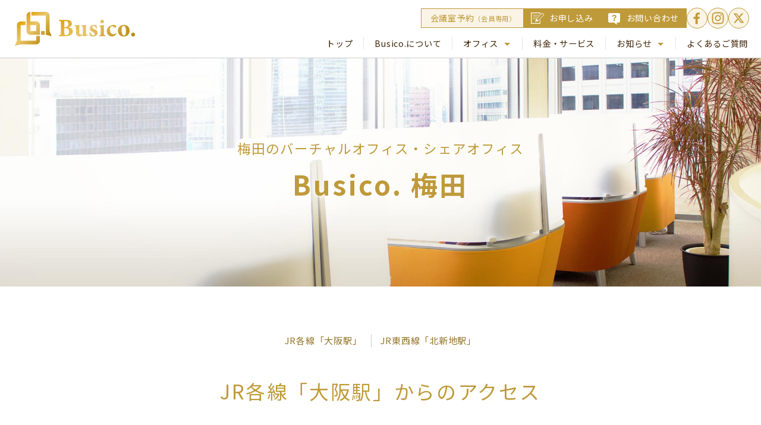

--- FILE ---
content_type: text/html; charset=UTF-8
request_url: https://www.busico.jp/access/umeda/?from=osaka
body_size: 10583
content:
<!DOCTYPE html>

<html lang="ja" class="no-js no-svg" style="margin-top:0;">
<head>
	<meta charset="UTF-8">
	<meta name="viewport" content="width=1100, maximum-scale=2.0, user-scalable=yes">

	<script>
		if(navigator.userAgent.indexOf('iPhone') > 0 || navigator.userAgent.indexOf('iPod') > 0 || (navigator.userAgent.indexOf('Android') > 0 && navigator.userAgent.indexOf('Mobile') > 0)) {
			document.querySelector("meta[name='viewport']").setAttribute("content", "width=device-width, initial-scale=1, minimum-scale=1");
		}
	</script>

		<meta name="format-detection" content="telephone=no">
	<script>(function(html){html.className = html.className.replace(/\bno-js\b/,'js')})(document.documentElement);</script>
<meta name='robots' content='index, follow, max-image-preview:large, max-snippet:-1, max-video-preview:-1' />

	<!-- This site is optimized with the Yoast SEO plugin v24.5 - https://yoast.com/wordpress/plugins/seo/ -->
	<title>オフィスへのアクセス（梅田オフィス） - Busico.</title>
	<meta name="description" content="Busico.梅田は、JR大阪駅から徒歩5分、阪急電車・阪神電車・地下鉄各線からも徒歩圏内のアクセス抜群の立地です。梅田の地下道に直結しているので、雨天時も濡れずにお越しいただけます。" />
	<link rel="canonical" href="https://www.busico.jp/access/umeda/" />
	<meta property="og:locale" content="ja_JP" />
	<meta property="og:type" content="article" />
	<meta property="og:title" content="オフィスへのアクセス（梅田オフィス） - Busico." />
	<meta property="og:description" content="Busico.梅田は、JR大阪駅から徒歩5分、阪急電車・阪神電車・地下鉄各線からも徒歩圏内のアクセス抜群の立地です。梅田の地下道に直結しているので、雨天時も濡れずにお越しいただけます。" />
	<meta property="og:url" content="https://www.busico.jp/access/umeda/" />
	<meta property="og:site_name" content="Busico." />
	<meta property="article:publisher" content="https://www.facebook.com/busico923/" />
	<meta property="article:modified_time" content="2024-09-18T01:00:27+00:00" />
	<meta property="og:image" content="https://www.busico.jp/wp-content/uploads/2020/09/ogp_umeda.jpg" />
	<meta property="og:image:width" content="1200" />
	<meta property="og:image:height" content="630" />
	<meta property="og:image:type" content="image/jpeg" />
	<meta name="twitter:card" content="summary_large_image" />
	<meta name="twitter:site" content="@Busico_" />
	<script type="application/ld+json" class="yoast-schema-graph">{"@context":"https://schema.org","@graph":[{"@type":"WebPage","@id":"https://www.busico.jp/access/umeda/","url":"https://www.busico.jp/access/umeda/","name":"オフィスへのアクセス（梅田オフィス） - Busico.","isPartOf":{"@id":"https://www.busico.jp/#website"},"datePublished":"2020-10-21T00:25:10+00:00","dateModified":"2024-09-18T01:00:27+00:00","description":"Busico.梅田は、JR大阪駅から徒歩5分、阪急電車・阪神電車・地下鉄各線からも徒歩圏内のアクセス抜群の立地です。梅田の地下道に直結しているので、雨天時も濡れずにお越しいただけます。","breadcrumb":{"@id":"https://www.busico.jp/access/umeda/#breadcrumb"},"inLanguage":"ja","potentialAction":[{"@type":"ReadAction","target":["https://www.busico.jp/access/umeda/"]}]},{"@type":"BreadcrumbList","@id":"https://www.busico.jp/access/umeda/#breadcrumb","itemListElement":[{"@type":"ListItem","position":1,"name":"ホーム","item":"https://www.busico.jp/"},{"@type":"ListItem","position":2,"name":"非公開: アクセス","item":"https://www.busico.jp/?page_id=2232"},{"@type":"ListItem","position":3,"name":"オフィスへのアクセス（梅田オフィス）"}]},{"@type":"WebSite","@id":"https://www.busico.jp/#website","url":"https://www.busico.jp/","name":"Busico.","description":"経営支援型シェアオフィス＆バーチャルオフィス","publisher":{"@id":"https://www.busico.jp/#organization"},"potentialAction":[{"@type":"SearchAction","target":{"@type":"EntryPoint","urlTemplate":"https://www.busico.jp/?s={search_term_string}"},"query-input":{"@type":"PropertyValueSpecification","valueRequired":true,"valueName":"search_term_string"}}],"inLanguage":"ja"},{"@type":"Organization","@id":"https://www.busico.jp/#organization","name":"Busico.（ビットスター株式会社）","url":"https://www.busico.jp/","logo":{"@type":"ImageObject","inLanguage":"ja","@id":"https://www.busico.jp/#/schema/logo/image/","url":"https://www.busico.jp/wp-content/uploads/2019/05/busico_ogp.jpg","contentUrl":"https://www.busico.jp/wp-content/uploads/2019/05/busico_ogp.jpg","width":1200,"height":630,"caption":"Busico.（ビットスター株式会社）"},"image":{"@id":"https://www.busico.jp/#/schema/logo/image/"},"sameAs":["https://www.facebook.com/busico923/","https://x.com/Busico_","https://www.instagram.com/busico_/"]}]}</script>
	<!-- / Yoast SEO plugin. -->


<link rel='dns-prefetch' href='//ajax.googleapis.com' />
<link rel='dns-prefetch' href='//stats.wp.com' />
<link rel='dns-prefetch' href='//fonts.googleapis.com' />
<script>
window._wpemojiSettings = {"baseUrl":"https:\/\/s.w.org\/images\/core\/emoji\/15.0.3\/72x72\/","ext":".png","svgUrl":"https:\/\/s.w.org\/images\/core\/emoji\/15.0.3\/svg\/","svgExt":".svg","source":{"concatemoji":"https:\/\/www.busico.jp\/wp-includes\/js\/wp-emoji-release.min.js?ver=6.6.4"}};
/*! This file is auto-generated */
!function(i,n){var o,s,e;function c(e){try{var t={supportTests:e,timestamp:(new Date).valueOf()};sessionStorage.setItem(o,JSON.stringify(t))}catch(e){}}function p(e,t,n){e.clearRect(0,0,e.canvas.width,e.canvas.height),e.fillText(t,0,0);var t=new Uint32Array(e.getImageData(0,0,e.canvas.width,e.canvas.height).data),r=(e.clearRect(0,0,e.canvas.width,e.canvas.height),e.fillText(n,0,0),new Uint32Array(e.getImageData(0,0,e.canvas.width,e.canvas.height).data));return t.every(function(e,t){return e===r[t]})}function u(e,t,n){switch(t){case"flag":return n(e,"\ud83c\udff3\ufe0f\u200d\u26a7\ufe0f","\ud83c\udff3\ufe0f\u200b\u26a7\ufe0f")?!1:!n(e,"\ud83c\uddfa\ud83c\uddf3","\ud83c\uddfa\u200b\ud83c\uddf3")&&!n(e,"\ud83c\udff4\udb40\udc67\udb40\udc62\udb40\udc65\udb40\udc6e\udb40\udc67\udb40\udc7f","\ud83c\udff4\u200b\udb40\udc67\u200b\udb40\udc62\u200b\udb40\udc65\u200b\udb40\udc6e\u200b\udb40\udc67\u200b\udb40\udc7f");case"emoji":return!n(e,"\ud83d\udc26\u200d\u2b1b","\ud83d\udc26\u200b\u2b1b")}return!1}function f(e,t,n){var r="undefined"!=typeof WorkerGlobalScope&&self instanceof WorkerGlobalScope?new OffscreenCanvas(300,150):i.createElement("canvas"),a=r.getContext("2d",{willReadFrequently:!0}),o=(a.textBaseline="top",a.font="600 32px Arial",{});return e.forEach(function(e){o[e]=t(a,e,n)}),o}function t(e){var t=i.createElement("script");t.src=e,t.defer=!0,i.head.appendChild(t)}"undefined"!=typeof Promise&&(o="wpEmojiSettingsSupports",s=["flag","emoji"],n.supports={everything:!0,everythingExceptFlag:!0},e=new Promise(function(e){i.addEventListener("DOMContentLoaded",e,{once:!0})}),new Promise(function(t){var n=function(){try{var e=JSON.parse(sessionStorage.getItem(o));if("object"==typeof e&&"number"==typeof e.timestamp&&(new Date).valueOf()<e.timestamp+604800&&"object"==typeof e.supportTests)return e.supportTests}catch(e){}return null}();if(!n){if("undefined"!=typeof Worker&&"undefined"!=typeof OffscreenCanvas&&"undefined"!=typeof URL&&URL.createObjectURL&&"undefined"!=typeof Blob)try{var e="postMessage("+f.toString()+"("+[JSON.stringify(s),u.toString(),p.toString()].join(",")+"));",r=new Blob([e],{type:"text/javascript"}),a=new Worker(URL.createObjectURL(r),{name:"wpTestEmojiSupports"});return void(a.onmessage=function(e){c(n=e.data),a.terminate(),t(n)})}catch(e){}c(n=f(s,u,p))}t(n)}).then(function(e){for(var t in e)n.supports[t]=e[t],n.supports.everything=n.supports.everything&&n.supports[t],"flag"!==t&&(n.supports.everythingExceptFlag=n.supports.everythingExceptFlag&&n.supports[t]);n.supports.everythingExceptFlag=n.supports.everythingExceptFlag&&!n.supports.flag,n.DOMReady=!1,n.readyCallback=function(){n.DOMReady=!0}}).then(function(){return e}).then(function(){var e;n.supports.everything||(n.readyCallback(),(e=n.source||{}).concatemoji?t(e.concatemoji):e.wpemoji&&e.twemoji&&(t(e.twemoji),t(e.wpemoji)))}))}((window,document),window._wpemojiSettings);
</script>
<style id='wp-emoji-styles-inline-css'>

	img.wp-smiley, img.emoji {
		display: inline !important;
		border: none !important;
		box-shadow: none !important;
		height: 1em !important;
		width: 1em !important;
		margin: 0 0.07em !important;
		vertical-align: -0.1em !important;
		background: none !important;
		padding: 0 !important;
	}
</style>
<link rel='stylesheet' id='wp-block-library-css' href='https://www.busico.jp/wp-includes/css/dist/block-library/style.min.css?ver=6.6.4' media='all' />
<link rel='stylesheet' id='mediaelement-css' href='https://www.busico.jp/wp-includes/js/mediaelement/mediaelementplayer-legacy.min.css?ver=4.2.17' media='all' />
<link rel='stylesheet' id='wp-mediaelement-css' href='https://www.busico.jp/wp-includes/js/mediaelement/wp-mediaelement.min.css?ver=6.6.4' media='all' />
<style id='jetpack-sharing-buttons-style-inline-css'>
.jetpack-sharing-buttons__services-list{display:flex;flex-direction:row;flex-wrap:wrap;gap:0;list-style-type:none;margin:5px;padding:0}.jetpack-sharing-buttons__services-list.has-small-icon-size{font-size:12px}.jetpack-sharing-buttons__services-list.has-normal-icon-size{font-size:16px}.jetpack-sharing-buttons__services-list.has-large-icon-size{font-size:24px}.jetpack-sharing-buttons__services-list.has-huge-icon-size{font-size:36px}@media print{.jetpack-sharing-buttons__services-list{display:none!important}}.editor-styles-wrapper .wp-block-jetpack-sharing-buttons{gap:0;padding-inline-start:0}ul.jetpack-sharing-buttons__services-list.has-background{padding:1.25em 2.375em}
</style>
<style id='classic-theme-styles-inline-css'>
/*! This file is auto-generated */
.wp-block-button__link{color:#fff;background-color:#32373c;border-radius:9999px;box-shadow:none;text-decoration:none;padding:calc(.667em + 2px) calc(1.333em + 2px);font-size:1.125em}.wp-block-file__button{background:#32373c;color:#fff;text-decoration:none}
</style>
<style id='global-styles-inline-css'>
:root{--wp--preset--aspect-ratio--square: 1;--wp--preset--aspect-ratio--4-3: 4/3;--wp--preset--aspect-ratio--3-4: 3/4;--wp--preset--aspect-ratio--3-2: 3/2;--wp--preset--aspect-ratio--2-3: 2/3;--wp--preset--aspect-ratio--16-9: 16/9;--wp--preset--aspect-ratio--9-16: 9/16;--wp--preset--color--black: #000000;--wp--preset--color--cyan-bluish-gray: #abb8c3;--wp--preset--color--white: #ffffff;--wp--preset--color--pale-pink: #f78da7;--wp--preset--color--vivid-red: #cf2e2e;--wp--preset--color--luminous-vivid-orange: #ff6900;--wp--preset--color--luminous-vivid-amber: #fcb900;--wp--preset--color--light-green-cyan: #7bdcb5;--wp--preset--color--vivid-green-cyan: #00d084;--wp--preset--color--pale-cyan-blue: #8ed1fc;--wp--preset--color--vivid-cyan-blue: #0693e3;--wp--preset--color--vivid-purple: #9b51e0;--wp--preset--gradient--vivid-cyan-blue-to-vivid-purple: linear-gradient(135deg,rgba(6,147,227,1) 0%,rgb(155,81,224) 100%);--wp--preset--gradient--light-green-cyan-to-vivid-green-cyan: linear-gradient(135deg,rgb(122,220,180) 0%,rgb(0,208,130) 100%);--wp--preset--gradient--luminous-vivid-amber-to-luminous-vivid-orange: linear-gradient(135deg,rgba(252,185,0,1) 0%,rgba(255,105,0,1) 100%);--wp--preset--gradient--luminous-vivid-orange-to-vivid-red: linear-gradient(135deg,rgba(255,105,0,1) 0%,rgb(207,46,46) 100%);--wp--preset--gradient--very-light-gray-to-cyan-bluish-gray: linear-gradient(135deg,rgb(238,238,238) 0%,rgb(169,184,195) 100%);--wp--preset--gradient--cool-to-warm-spectrum: linear-gradient(135deg,rgb(74,234,220) 0%,rgb(151,120,209) 20%,rgb(207,42,186) 40%,rgb(238,44,130) 60%,rgb(251,105,98) 80%,rgb(254,248,76) 100%);--wp--preset--gradient--blush-light-purple: linear-gradient(135deg,rgb(255,206,236) 0%,rgb(152,150,240) 100%);--wp--preset--gradient--blush-bordeaux: linear-gradient(135deg,rgb(254,205,165) 0%,rgb(254,45,45) 50%,rgb(107,0,62) 100%);--wp--preset--gradient--luminous-dusk: linear-gradient(135deg,rgb(255,203,112) 0%,rgb(199,81,192) 50%,rgb(65,88,208) 100%);--wp--preset--gradient--pale-ocean: linear-gradient(135deg,rgb(255,245,203) 0%,rgb(182,227,212) 50%,rgb(51,167,181) 100%);--wp--preset--gradient--electric-grass: linear-gradient(135deg,rgb(202,248,128) 0%,rgb(113,206,126) 100%);--wp--preset--gradient--midnight: linear-gradient(135deg,rgb(2,3,129) 0%,rgb(40,116,252) 100%);--wp--preset--font-size--small: 13px;--wp--preset--font-size--medium: 20px;--wp--preset--font-size--large: 36px;--wp--preset--font-size--x-large: 42px;--wp--preset--spacing--20: 0.44rem;--wp--preset--spacing--30: 0.67rem;--wp--preset--spacing--40: 1rem;--wp--preset--spacing--50: 1.5rem;--wp--preset--spacing--60: 2.25rem;--wp--preset--spacing--70: 3.38rem;--wp--preset--spacing--80: 5.06rem;--wp--preset--shadow--natural: 6px 6px 9px rgba(0, 0, 0, 0.2);--wp--preset--shadow--deep: 12px 12px 50px rgba(0, 0, 0, 0.4);--wp--preset--shadow--sharp: 6px 6px 0px rgba(0, 0, 0, 0.2);--wp--preset--shadow--outlined: 6px 6px 0px -3px rgba(255, 255, 255, 1), 6px 6px rgba(0, 0, 0, 1);--wp--preset--shadow--crisp: 6px 6px 0px rgba(0, 0, 0, 1);}:where(.is-layout-flex){gap: 0.5em;}:where(.is-layout-grid){gap: 0.5em;}body .is-layout-flex{display: flex;}.is-layout-flex{flex-wrap: wrap;align-items: center;}.is-layout-flex > :is(*, div){margin: 0;}body .is-layout-grid{display: grid;}.is-layout-grid > :is(*, div){margin: 0;}:where(.wp-block-columns.is-layout-flex){gap: 2em;}:where(.wp-block-columns.is-layout-grid){gap: 2em;}:where(.wp-block-post-template.is-layout-flex){gap: 1.25em;}:where(.wp-block-post-template.is-layout-grid){gap: 1.25em;}.has-black-color{color: var(--wp--preset--color--black) !important;}.has-cyan-bluish-gray-color{color: var(--wp--preset--color--cyan-bluish-gray) !important;}.has-white-color{color: var(--wp--preset--color--white) !important;}.has-pale-pink-color{color: var(--wp--preset--color--pale-pink) !important;}.has-vivid-red-color{color: var(--wp--preset--color--vivid-red) !important;}.has-luminous-vivid-orange-color{color: var(--wp--preset--color--luminous-vivid-orange) !important;}.has-luminous-vivid-amber-color{color: var(--wp--preset--color--luminous-vivid-amber) !important;}.has-light-green-cyan-color{color: var(--wp--preset--color--light-green-cyan) !important;}.has-vivid-green-cyan-color{color: var(--wp--preset--color--vivid-green-cyan) !important;}.has-pale-cyan-blue-color{color: var(--wp--preset--color--pale-cyan-blue) !important;}.has-vivid-cyan-blue-color{color: var(--wp--preset--color--vivid-cyan-blue) !important;}.has-vivid-purple-color{color: var(--wp--preset--color--vivid-purple) !important;}.has-black-background-color{background-color: var(--wp--preset--color--black) !important;}.has-cyan-bluish-gray-background-color{background-color: var(--wp--preset--color--cyan-bluish-gray) !important;}.has-white-background-color{background-color: var(--wp--preset--color--white) !important;}.has-pale-pink-background-color{background-color: var(--wp--preset--color--pale-pink) !important;}.has-vivid-red-background-color{background-color: var(--wp--preset--color--vivid-red) !important;}.has-luminous-vivid-orange-background-color{background-color: var(--wp--preset--color--luminous-vivid-orange) !important;}.has-luminous-vivid-amber-background-color{background-color: var(--wp--preset--color--luminous-vivid-amber) !important;}.has-light-green-cyan-background-color{background-color: var(--wp--preset--color--light-green-cyan) !important;}.has-vivid-green-cyan-background-color{background-color: var(--wp--preset--color--vivid-green-cyan) !important;}.has-pale-cyan-blue-background-color{background-color: var(--wp--preset--color--pale-cyan-blue) !important;}.has-vivid-cyan-blue-background-color{background-color: var(--wp--preset--color--vivid-cyan-blue) !important;}.has-vivid-purple-background-color{background-color: var(--wp--preset--color--vivid-purple) !important;}.has-black-border-color{border-color: var(--wp--preset--color--black) !important;}.has-cyan-bluish-gray-border-color{border-color: var(--wp--preset--color--cyan-bluish-gray) !important;}.has-white-border-color{border-color: var(--wp--preset--color--white) !important;}.has-pale-pink-border-color{border-color: var(--wp--preset--color--pale-pink) !important;}.has-vivid-red-border-color{border-color: var(--wp--preset--color--vivid-red) !important;}.has-luminous-vivid-orange-border-color{border-color: var(--wp--preset--color--luminous-vivid-orange) !important;}.has-luminous-vivid-amber-border-color{border-color: var(--wp--preset--color--luminous-vivid-amber) !important;}.has-light-green-cyan-border-color{border-color: var(--wp--preset--color--light-green-cyan) !important;}.has-vivid-green-cyan-border-color{border-color: var(--wp--preset--color--vivid-green-cyan) !important;}.has-pale-cyan-blue-border-color{border-color: var(--wp--preset--color--pale-cyan-blue) !important;}.has-vivid-cyan-blue-border-color{border-color: var(--wp--preset--color--vivid-cyan-blue) !important;}.has-vivid-purple-border-color{border-color: var(--wp--preset--color--vivid-purple) !important;}.has-vivid-cyan-blue-to-vivid-purple-gradient-background{background: var(--wp--preset--gradient--vivid-cyan-blue-to-vivid-purple) !important;}.has-light-green-cyan-to-vivid-green-cyan-gradient-background{background: var(--wp--preset--gradient--light-green-cyan-to-vivid-green-cyan) !important;}.has-luminous-vivid-amber-to-luminous-vivid-orange-gradient-background{background: var(--wp--preset--gradient--luminous-vivid-amber-to-luminous-vivid-orange) !important;}.has-luminous-vivid-orange-to-vivid-red-gradient-background{background: var(--wp--preset--gradient--luminous-vivid-orange-to-vivid-red) !important;}.has-very-light-gray-to-cyan-bluish-gray-gradient-background{background: var(--wp--preset--gradient--very-light-gray-to-cyan-bluish-gray) !important;}.has-cool-to-warm-spectrum-gradient-background{background: var(--wp--preset--gradient--cool-to-warm-spectrum) !important;}.has-blush-light-purple-gradient-background{background: var(--wp--preset--gradient--blush-light-purple) !important;}.has-blush-bordeaux-gradient-background{background: var(--wp--preset--gradient--blush-bordeaux) !important;}.has-luminous-dusk-gradient-background{background: var(--wp--preset--gradient--luminous-dusk) !important;}.has-pale-ocean-gradient-background{background: var(--wp--preset--gradient--pale-ocean) !important;}.has-electric-grass-gradient-background{background: var(--wp--preset--gradient--electric-grass) !important;}.has-midnight-gradient-background{background: var(--wp--preset--gradient--midnight) !important;}.has-small-font-size{font-size: var(--wp--preset--font-size--small) !important;}.has-medium-font-size{font-size: var(--wp--preset--font-size--medium) !important;}.has-large-font-size{font-size: var(--wp--preset--font-size--large) !important;}.has-x-large-font-size{font-size: var(--wp--preset--font-size--x-large) !important;}
:where(.wp-block-post-template.is-layout-flex){gap: 1.25em;}:where(.wp-block-post-template.is-layout-grid){gap: 1.25em;}
:where(.wp-block-columns.is-layout-flex){gap: 2em;}:where(.wp-block-columns.is-layout-grid){gap: 2em;}
:root :where(.wp-block-pullquote){font-size: 1.5em;line-height: 1.6;}
</style>
<link rel='stylesheet' id='busico-style-css' href='https://www.busico.jp/wp-content/themes/busico/style.css?ver=20250217' media='all' />
<link rel='stylesheet' id='busico-default-font-css' href='//fonts.googleapis.com/css?family=Noto+Sans+JP%3A400%2C700&#038;display=swap&#038;ver=6.6.4' media='all' />
<link rel='stylesheet' id='jetpack_css-css' href='https://www.busico.jp/wp-content/plugins/jetpack/css/jetpack.css?ver=13.6' media='all' />
<!--n2css--><!--n2js--><script src="//ajax.googleapis.com/ajax/libs/jquery/1.12.4/jquery.min.js?ver=1.12.4" id="busico-jquery-js"></script>
<script src="https://www.busico.jp/wp-content/themes/busico/assets/js/busico.js?ver=20250217" id="busico-js"></script>
<link rel="https://api.w.org/" href="https://www.busico.jp/wp-json/" /><link rel="alternate" title="JSON" type="application/json" href="https://www.busico.jp/wp-json/wp/v2/pages/2234" /><link rel="EditURI" type="application/rsd+xml" title="RSD" href="https://www.busico.jp/xmlrpc.php?rsd" />
<link rel='shortlink' href='https://www.busico.jp/?p=2234' />
<link rel="alternate" title="oEmbed (JSON)" type="application/json+oembed" href="https://www.busico.jp/wp-json/oembed/1.0/embed?url=https%3A%2F%2Fwww.busico.jp%2Faccess%2Fumeda%2F" />
<link rel="alternate" title="oEmbed (XML)" type="text/xml+oembed" href="https://www.busico.jp/wp-json/oembed/1.0/embed?url=https%3A%2F%2Fwww.busico.jp%2Faccess%2Fumeda%2F&#038;format=xml" />
	<style>img#wpstats{display:none}</style>
		
				<link rel='stylesheet' href='https://unpkg.com/swiper@7/swiper-bundle.min.css'>
		<script src='https://unpkg.com/swiper@7/swiper-bundle.min.js'></script>
	
		
	

	
	<script>

	$(function(){
		var urlHash = location.hash;
	  if (urlHash) {
	    $('body,html').stop().scrollTop(0);
			setTimeout(function(){
				$('body,html').stop().scrollTop(0);
			}, 50);
			setTimeout(function(){
	      // ヘッダー固定の場合はヘッダーの高さを数値で入れる、固定でない場合は0
	      var headerHight = 0;
	      var target = $(urlHash);
	      var position = target.offset().top - headerHight;
	      $('body,html').stop().animate({scrollTop:position}, 400);
			}, 1000);
		}
	});

						$(function() {
			/// 長押し実行タイマーのID
			var timerTouchId;
			var timerIntervalId;
			$('.p-section-access-photo__window__scroll--left').on('mousedown touchstart', function() {
				var moveWidth = $('.p-section-access-photo__window__slide__list__item').outerWidth() + $('.p-section-access-photo__window__slide__list__space').outerWidth();
				$('.p-section-access-photo__window__slide').animate({scrollLeft: $('.p-section-access-photo__window__slide').scrollLeft() - moveWidth}, 300, 'swing');
				timerTouchId = setTimeout(function(){
					timerIntervalId = setInterval(function(){
						$('.p-section-access-photo__window__slide').animate({scrollLeft: $('.p-section-access-photo__window__slide').scrollLeft() - moveWidth}, 300, 'swing');
					}, 300);
				}, 800);
			}).on('mouseup mouseleave touchend',function(){
				clearTimeout(timerIntervalId);
				clearTimeout(timerTouchId);
			});
			$('.p-section-access-photo__window__scroll--right').on('mousedown touchstart', function() {
				var moveWidth = $('.p-section-access-photo__window__slide__list__item').outerWidth() + $('.p-section-access-photo__window__slide__list__space').outerWidth();
				$('.p-section-access-photo__window__slide').animate({scrollLeft: $('.p-section-access-photo__window__slide').scrollLeft() + moveWidth}, 300, 'swing');
				timerTouchId = setTimeout(function(){
					timerIntervalId = setInterval(function(){
						$('.p-section-access-photo__window__slide').animate({scrollLeft: $('.p-section-access-photo__window__slide').scrollLeft() + moveWidth}, 300, 'swing');
					}, 300);
				}, 800);
			}).on('mouseup mouseleave touchend',function(){
				clearTimeout(timerIntervalId);
				clearTimeout(timerTouchId);
			});
		});
		</script>


	      <!-- Google Tag Manager -->
      <script>(function(w,d,s,l,i){w[l]=w[l]||[];w[l].push({'gtm.start':
              new Date().getTime(),event:'gtm.js'});var f=d.getElementsByTagName(s)[0],
              j=d.createElement(s),dl=l!='dataLayer'?'&l='+l:'';j.async=true;j.src=
              'https://www.googletagmanager.com/gtm.js?id='+i+dl;f.parentNode.insertBefore(j,f);
              })(window,document,'script','dataLayer','GTM-TXG82W7');</script>
      <!-- End Google Tag Manager -->
	</head>
<body class="p-body">


	      <!-- Google Tag Manager (noscript) -->
      <noscript><iframe src="https://www.googletagmanager.com/ns.html?id=GTM-TXG82W7"
               height="0" width="0" style="display:none;visibility:hidden"></iframe></noscript>
      <!-- End Google Tag Manager (noscript) -->
	
	

	
	<div class="p-sp-menu">
		<div class="p-sp-menu__window u-background-color-modal">
			<div class="p-sp-menu__window__content u-background-color-kinari">
				<ul class="p-sp-menu__window__content__list">
					<li class="p-sp-menu__window__content__list__item">
						<a class="p-sp-menu__window__content__list__item__link" href="/">トップ</a>
					</li>
					<li class="p-sp-menu__window__content__list__item">
						<a class="p-sp-menu__window__content__list__item__link" href="/about/">Busico.について</a>
					</li>
					<li class="p-sp-menu__window__content__list__item">
						<div class="p-sp-menu__window__content__list__item__category">
							オフィス
						</div>
						<a class="p-sp-menu__window__content__list__item__link is-sub" href="/ginza/">Busico.銀座</a>
						<a class="p-sp-menu__window__content__list__item__link is-sub" href="/umeda/">Busico.梅田</a>
					</li>
					<li class="p-sp-menu__window__content__list__item">
						<a class="p-sp-menu__window__content__list__item__link" href="/price/">料金・サービス</a>
					</li>
					<li class="p-sp-menu__window__content__list__item">
						<div class="p-sp-menu__window__content__list__item__category">
							お知らせ
						</div>
						<a class="p-sp-menu__window__content__list__item__link is-sub" href="/info/news/">NEWS</a>
						<a class="p-sp-menu__window__content__list__item__link is-sub" href="/info/column/">コラム</a>
						<a class="p-sp-menu__window__content__list__item__link is-sub" href="/info/press/">Busico.通信</a>
					</li>
					<li class="p-sp-menu__window__content__list__item">
						<a class="p-sp-menu__window__content__list__item__link" href="/qa/">よくあるご質問</a>
					</li>

				</ul><!-- p-sp-menu__window__content__list -->

				<a class="c-link p-sp-menu__window__content__link u-color-white u-background-color-gold" href="https://busico.resv.jp/" target="_blank">会議室予約<span class="u-font-size-small">（会員専用）</span></a>
				<div class="p-sp-menu__window__content__column">
					<a class="c-link p-sp-menu__window__content__column__link is-apply" href="/apply/">お申し込み</a>
					<a class="c-link p-sp-menu__window__content__column__link is-contact" href="/contact/">お問い合わせ</a>
				</div>

				<div class="p-sp-menu__window__content__sns">
					<a class="p-sp-menu__window__content__sns__link" href="https://www.facebook.com/busico923/" target="_blank">
						<svg fill="currentColor" class="p-sp-menu__window__content__sns__link__image" role="img" aria-label="Facebook">
							<use href="/assets/img/common/icon-sns-facebook.svg#icon"></use>
						</svg>
					</a>
					<a class="p-sp-menu__window__content__sns__link" href="https://www.instagram.com/busico_" target="_blank">
						<svg fill="currentColor" class="p-sp-menu__window__content__sns__link__image" role="img" aria-label="Instagram">
							<use href="/assets/img/common/icon-sns-instagram.svg#icon"></use>
						</svg>
					</a>
					<a class="p-sp-menu__window__content__sns__link" href="https://twitter.com/Busico_" target="_blank">
						<svg fill="currentColor" class="p-sp-menu__window__content__sns__link__image" role="img" aria-label="X">
							<use href="/assets/img/common/icon-sns-x.svg#icon"></use>
						</svg>
					</a>
				</div>
			</div><!-- p-sp-menu__window__content -->
		</div><!-- p-sp-menu__window -->
	</div><!-- p-sp-menu -->


	<header class="l-header p-header u-background-color-white u-border-color-fog u-border-width-bottom-1px">


		
		<div class="c-animation-hover-shine is-bright p-header__brand">
			<a class="p-header__brand__link" href="/"><img class="p-header__brand__link__logo" src="/assets/img/brand-logo.png" srcset="/assets/img/brand-logo.png 1x, /assets/img/brand-logo@2x.png 2x" alt="Busico."></a>
		</div><!-- p-header__brand -->


		
		<div class="p-header__hamburger">
			<div class="p-header__hamburger__button u-background-color-gold">
				<div class="p-header__hamburger__button__line u-background-color-white"></div>
				<div class="p-header__hamburger__button__line u-background-color-white"></div>
				<div class="p-header__hamburger__button__line u-background-color-white"></div>
			</div><!-- p-header__hamburger__button -->
		</div><!-- p-header__hamburger -->


		
		<div class="p-header__menu">

						<div class="p-header__menu__link">
				<a class="c-link p-header__menu__link__button u-color-gold u-background-color-ivory u-border-color-gold" href="https://busico.resv.jp/" target="_blank">会議室予約<span class="u-font-size-small">（会員専用）</span></a>
				<a class="c-link p-header__menu__link__button is-apply u-color-white u-background-color-gold u-border-color-gold" href="/apply/">お申し込み</a>
				<a class="c-link p-header__menu__link__button is-contact p-header__menu__link__button--icon2 u-color-white u-background-color-gold u-border-color-gold" href="/contact/">お問い合わせ</a>
				<a class="p-header__menu__link__sns" href="https://www.facebook.com/busico923/" target="_blank">
					<svg fill="currentColor" class="p-header__menu__link__sns__image" role="img" aria-label="Facebook">
						<use href="/assets/img/common/icon-sns-facebook.svg#icon"></use>
					</svg>
				</a>
				<a class="p-header__menu__link__sns" href="https://www.instagram.com/busico_" target="_blank">
					<svg fill="currentColor" class="p-header__menu__link__sns__image" role="img" aria-label="Instagram">
						<use href="/assets/img/common/icon-sns-instagram.svg#icon"></use>
					</svg>
				</a>
				<a class="p-header__menu__link__sns" href="https://twitter.com/Busico_" target="_blank">
					<svg fill="currentColor" class="p-header__menu__link__sns__image" role="img" aria-label="X">
						<use href="/assets/img/common/icon-sns-x.svg#icon"></use>
					</svg>
				</a>
			</div><!-- p-header__menu__link -->


			
			<nav class="p-header__menu__navi u-font-weight-demibold">
				<ul class="p-header__menu__navi__list">
					<li class="p-header__menu__navi__list__item">
						<a class="p-header__menu__navi__list__item__link u-color-brown u-hover-color-gold" href="/">トップ</a>
					</li>
					<li class="p-header__menu__navi__list__item">
						<a class="p-header__menu__navi__list__item__link u-color-brown u-hover-color-gold" href="/about/">Busico.について</a>
					</li>
					<li class="p-header__menu__navi__list__item p-header__menu__navi__list__item--dropdown">
						<span class="p-header__menu__navi__list__item__link p-header__menu__navi__list__item__link--dropdown u-color-brown">オフィス</span>

												<div class="p-header__menu__navi__list__item__dropdown">
							<ul class="p-header__menu__navi__list__item__dropdown__list  u-background-color-kinari">
								<li class="p-header__menu__navi__list__item__dropdown__list__item header-menu-dropdown-list-item">
									<a class="p-header__menu__navi__list__item__dropdown__list__item__link u-color-brown u-hover-background-color-beige" href="/ginza/">Busico. 銀座</a>
								</li>
								<li class="p-header__menu__navi__list__item__dropdown__list__item header-menu-dropdown-list-item">
									<a class="p-header__menu__navi__list__item__dropdown__list__item__link u-color-brown u-hover-background-color-beige" href="/umeda/">Busico. 梅田</a>
								</li>
							</ul>
						</div>
					</li>
					<li class="p-header__menu__navi__list__item">
						<a class="p-header__menu__navi__list__item__link u-color-brown u-hover-color-gold" href="/price/">料金・サービス</a>
					</li>
					<li class="p-header__menu__navi__list__item p-header__menu__navi__list__item--dropdown">
						<span class="p-header__menu__navi__list__item__link p-header__menu__navi__list__item__link--dropdown u-color-brown">お知らせ</span>

						
						<div class="p-header__menu__navi__list__item__dropdown">
						<ul class="p-header__menu__navi__list__item__dropdown__list  u-background-color-kinari">
								<li class="p-header__menu__navi__list__item__dropdown__list__item header-menu-dropdown-list-item">
									<a class="p-header__menu__navi__list__item__dropdown__list__item__link u-color-brown u-hover-background-color-beige" href="/info/news/">NEWS</a>
								</li>
								<li class="p-header__menu__navi__list__item__dropdown__list__item header-menu-dropdown-list-item">
									<a class="p-header__menu__navi__list__item__dropdown__list__item__link u-color-brown u-hover-background-color-beige" href="/info/column/">コラム</a>
								</li>
								<li class="p-header__menu__navi__list__item__dropdown__list__item header-menu-dropdown-list-item">
									<a class="p-header__menu__navi__list__item__dropdown__list__item__link u-color-brown u-hover-background-color-beige" href="/info/press/">Busico.通信</a>
								</li>
							</ul>
						</div>
					</li>
					<li class="p-header__menu__navi__list__item">
						<a class="p-header__menu__navi__list__item__link u-color-brown u-hover-color-gold" href="/qa/">よくあるご質問</a>
					</li>
				</ul>
			</nav><!-- p-header__menu__navi -->
		</div><!-- p-header__menu -->
	</header>
		<main class="l-main p-main">
		<div id="content">

<section class="p-section-heading u-color-gold u-background-color-kinari" style="text-shadow: 0 1px 3px #fff, 0 0 10px #fff;">
	<img class="p-section-heading__image" src="/assets/img/mv/mv-umeda.jpg" alt="" width="2000" height="600" loading="lazy">
	<div class="p-section-heading__title">
		<div class="p-section-heading__title__label">
			<h1 class="p-section-heading__title__label__text u-font-weight-bold">
				<span class="p-section-heading__title__label__text__sub u-font-weight-demibold">梅田のバーチャルオフィス・シェアオフィス</span>
				Busico. 梅田			</h1>
		</div>
	</div>
</section>

<section class="p-section p-section-navi">
	<h2 class="p-section__title is-hidden">アクセスルート</h2>
	<ul class="p-section-navi__list u-font-weight-demibold">
		<li class="p-section-navi__list__item"><a class="c-link p-section-navi__list__item__link u-color-cork" href="./?from=osaka">JR各線「大阪駅」</a></li>
		<li class="p-section-navi__list__item"><a class="c-link p-section-navi__list__item__link u-color-cork" href="./?from=kitashinchi">JR東西線「北新地駅」</a></li>
	</ul>
</section>

<section class="p-section p-section-access-map">
	<div class="l-inner">
		<h2 class="p-section__title u-color-gold">JR各線「大阪駅」からのアクセス</h2>
		<div class="p-section-access-map__illustration l-display-pc u-text-align-center">
			<img class="p-section-access-map__illustration__image" src="/assets/img/access/access-map-umeda-osaka.png" srcset="/assets/img/access/access-map-umeda-osaka.png 1x, /assets/img/access/access-map-umeda-osaka@2x.png 2x" alt="" width="900" height="590" loading="lazy">
		</div>
		<div class="p-section-access-map__illustration l-display-sp u-text-align-center">
			<img class="p-section-access-map__illustration__image" src="/assets/img/access/access-map-umeda-osaka-sp.png" srcset="/assets/img/access/access-map-umeda-osaka-sp.png 1x, /assets/img/access/access-map-umeda-osaka-sp@2x.png 2x" alt="" width="500" height="500" loading="lazy">
		</div>
	</div>
</section>

<section class="p-section p-section-access-photo">
	<div class="l-inner">
		<h2 class="p-section__title is-hidden">アクセスルートの写真</h2>
		<div class="p-section-access-photo__description u-text-align-center u-color-camel">
			<span class="l-display-pc">右にスクロールしてご確認ください</span>
						<p class="u-color-gold u-font-size-small u-font-weight-demibold">［ 撮影日：2020年9月 ］</p>
		</div>
	</div>

	<div class="p-section-access-photo__window p-scroll-x">
		<div class="p-scroll-x__hint" style="inset: 0 0 100px;"></div>
		<div class="l-display-pc p-section-access-photo__window__scroll p-section-access-photo__window__scroll--left"></div>
		<div class="l-display-pc p-section-access-photo__window__scroll p-section-access-photo__window__scroll--right"></div>
		<div class="p-section-access-photo__window__slide p-scroll-x__target">
			<table class="p-section-access-photo__window__slide__list">
				<tbody>
					<tr>
						<td class="p-section-access-photo__window__slide__list__side" rowspan="2"></td>

												<td class="p-section-access-photo__window__slide__list__item u-background-color-white" colspan="2">
							<img src="/assets/img/access/access-photo-umeda-osaka-1.jpg" class="p-section-access-photo__window__slide__list__item__photo" alt="写真1" width="1200" height="900" loading="lazy">
						</td>

												<td class="p-section-access-photo__window__slide__list__space" rowspan="2"></td>
																		<td class="p-section-access-photo__window__slide__list__item u-background-color-white" colspan="2">
							<img src="/assets/img/access/access-photo-umeda-osaka-2.jpg" class="p-section-access-photo__window__slide__list__item__photo" alt="写真2" width="1200" height="900" loading="lazy">
						</td>

												<td class="p-section-access-photo__window__slide__list__space" rowspan="2"></td>
																		<td class="p-section-access-photo__window__slide__list__item u-background-color-white" colspan="2">
							<img src="/assets/img/access/access-photo-umeda-osaka-3.jpg" class="p-section-access-photo__window__slide__list__item__photo" alt="写真3" width="1200" height="900" loading="lazy">
						</td>

												<td class="p-section-access-photo__window__slide__list__space" rowspan="2"></td>
																		<td class="p-section-access-photo__window__slide__list__item u-background-color-white" colspan="2">
							<img src="/assets/img/access/access-photo-umeda-osaka-4.jpg" class="p-section-access-photo__window__slide__list__item__photo" alt="写真4" width="1200" height="900" loading="lazy">
						</td>

												<td class="p-section-access-photo__window__slide__list__space" rowspan="2"></td>
																		<td class="p-section-access-photo__window__slide__list__item u-background-color-white" colspan="2">
							<img src="/assets/img/access/access-photo-umeda-osaka-5.jpg" class="p-section-access-photo__window__slide__list__item__photo" alt="写真5" width="1200" height="900" loading="lazy">
						</td>

												<td class="p-section-access-photo__window__slide__list__space" rowspan="2"></td>
																		<td class="p-section-access-photo__window__slide__list__item u-background-color-white" colspan="2">
							<img src="/assets/img/access/access-photo-umeda-osaka-6.jpg" class="p-section-access-photo__window__slide__list__item__photo" alt="写真6" width="1200" height="900" loading="lazy">
						</td>

												<td class="p-section-access-photo__window__slide__list__space" rowspan="2"></td>
																		<td class="p-section-access-photo__window__slide__list__item u-background-color-white" colspan="2">
							<img src="/assets/img/access/access-photo-umeda-osaka-7.jpg" class="p-section-access-photo__window__slide__list__item__photo" alt="写真7" width="1200" height="900" loading="lazy">
						</td>

												<td class="p-section-access-photo__window__slide__list__space" rowspan="2"></td>
																		<td class="p-section-access-photo__window__slide__list__item u-background-color-white" colspan="2">
							<img src="/assets/img/access/access-photo-umeda-osaka-8.jpg" class="p-section-access-photo__window__slide__list__item__photo" alt="写真8" width="1200" height="900" loading="lazy">
						</td>

												<td class="p-section-access-photo__window__slide__list__space" rowspan="2"></td>
																		<td class="p-section-access-photo__window__slide__list__item u-background-color-white" colspan="2">
							<img src="/assets/img/access/access-photo-umeda-osaka-9.jpg" class="p-section-access-photo__window__slide__list__item__photo" alt="写真9" width="1200" height="900" loading="lazy">
						</td>

																		<td class="p-section-access-photo__window__slide__list__side" rowspan="2"></td>
					</tr>
					<tr>
													<td class="p-section-access-photo__window__slide__list__item__number u-background-color-white">
								<div class="p-section-access-photo__window__slide__list__item__number__mark">1</div>
							</td>
							<td class="p-section-access-photo__window__slide__list__item__description u-background-color-white">
								JR大阪駅 中央口からスタートです！ <br>改札を出て、まず右を曲がります。							</td>
													<td class="p-section-access-photo__window__slide__list__item__number u-background-color-white">
								<div class="p-section-access-photo__window__slide__list__item__number__mark">2</div>
							</td>
							<td class="p-section-access-photo__window__slide__list__item__description u-background-color-white">
								そのまま右に進んでいくと、エスカレーターがあるので、下へ降ります。							</td>
													<td class="p-section-access-photo__window__slide__list__item__number u-background-color-white">
								<div class="p-section-access-photo__window__slide__list__item__number__mark">3</div>
							</td>
							<td class="p-section-access-photo__window__slide__list__item__description u-background-color-white">
								エスカレーターを降りて、そのまままっすぐ直進します。							</td>
													<td class="p-section-access-photo__window__slide__list__item__number u-background-color-white">
								<div class="p-section-access-photo__window__slide__list__item__number__mark">4</div>
							</td>
							<td class="p-section-access-photo__window__slide__list__item__description u-background-color-white">
								ディアモール大阪の看板が見えますので、まだそのまま直進します。							</td>
													<td class="p-section-access-photo__window__slide__list__item__number u-background-color-white">
								<div class="p-section-access-photo__window__slide__list__item__number__mark">5</div>
							</td>
							<td class="p-section-access-photo__window__slide__list__item__description u-background-color-white">
								柱が出てきたら、柱の左側へ進みます。							</td>
													<td class="p-section-access-photo__window__slide__list__item__number u-background-color-white">
								<div class="p-section-access-photo__window__slide__list__item__number__mark">6</div>
							</td>
							<td class="p-section-access-photo__window__slide__list__item__description u-background-color-white">
								まっすぐ進んでいくと、左手に「大阪駅前第4ビル」の入り口が見えるのでそこを曲がってください。							</td>
													<td class="p-section-access-photo__window__slide__list__item__number u-background-color-white">
								<div class="p-section-access-photo__window__slide__list__item__number__mark">7</div>
							</td>
							<td class="p-section-access-photo__window__slide__list__item__description u-background-color-white">
								ローソンの看板が見えたら、角を曲がります。							</td>
													<td class="p-section-access-photo__window__slide__list__item__number u-background-color-white">
								<div class="p-section-access-photo__window__slide__list__item__number__mark">8</div>
							</td>
							<td class="p-section-access-photo__window__slide__list__item__description u-background-color-white">
								男性用のトイレがある道を進みます。							</td>
													<td class="p-section-access-photo__window__slide__list__item__number u-background-color-white">
								<div class="p-section-access-photo__window__slide__list__item__number__mark">9</div>
							</td>
							<td class="p-section-access-photo__window__slide__list__item__description u-background-color-white">
								中層階用のエレベーターに乗り、9Fまでお越しください。							</td>
											</tr>
				</tbody>
			</table>
		</div>
	</div>

</section>


		</div><!-- #content -->

		
		<section class="p-section p-section-contact u-background-color-kinari">
			<div class="l-inner">

				
				<h2 class="l-display-sp p-section__title u-color-gold">
					お問い合わせ
				</h2><!-- p-section__title -->


				
				<div class="p-section-contact__item u-background-color-white is-preview">
					<div class="p-section-contact__item__heading">
						<p class="p-section-contact__item__heading__title">内覧のお申し込み</p>
						<div class="p-section-contact__item__heading__description">施設のご見学のお申し込みはこちらから</div>
					</div>
					<div class="p-section-contact__item__contents">
						<div class="p-section-contact__item__contents__list">
							<div class="p-section-contact__item__contents__list__item is-display-selection is-ginza">
								<div class="c-button c-button--wide p-section-contact__item__contents__list__item__button u-background-color-gold">
									<a href="https://form.kintoneapp.com/public/form/show/075d4b63dddd22137b0e43ac899987019769689d2fcf144abba1bdf8034dca79#/" target="_blank" class="c-button__link u-color-white">
										<div class="c-button__link__label">
											銀座オフィス内覧のお申し込み
										</div>
									</a>
								</div>
							</div>
							<div class="p-section-contact__item__contents__list__item is-display-selection is-umeda">
								<div class="c-button c-button--wide p-section-contact__item__contents__list__item__button u-background-color-gold">
									<a href="https://form.kintoneapp.com/public/form/show/ef0000028f51911af6944921c151a381f25f9460312d3ae2f8b89bbe3f2778a5/" target="_blank" class="c-button__link u-color-white">
										<div class="c-button__link__label">
											梅田オフィス内覧のお申し込み
										</div>
									</a>
								</div>
							</div>
						</div>
											</div>
				</div><!-- p-section-contact__item -->


				
				<div class="p-section-contact__item u-background-color-white is-ask">
					<div class="p-section-contact__item__heading">
						<p class="p-section-contact__item__heading__title">お問い合わせ</p>
						<div class="p-section-contact__item__heading__description is-display-selection is-ginza">銀座：平日 11:00 -  16:00<span class="u-font-size-small"></span></div>
						<div class="p-section-contact__item__heading__description is-display-selection is-umeda">梅田：平日 11:00 -  16:00<span class="u-font-size-small"></span></div>
					</div>
					<div class="p-section-contact__item__contents">
						<div class="p-section-contact__item__contents__list">
							<div class="p-section-contact__item__contents__list__item is-display-selection is-ginza">
								<div class="c-button c-button--wide p-section-contact__item__contents__list__item__button u-background-color-gold">
									<a href="/contact/ginza/" class="c-button__link u-color-white">
										<div class="c-button__link__label">
											銀座（東京）
										</div>
									</a>
								</div>
							</div>
							<div class="p-section-contact__item__contents__list__item is-display-selection is-umeda">
								<div class="c-button c-button--wide p-section-contact__item__contents__list__item__button u-background-color-gold">
									<a href="/contact/umeda/" class="c-button__link u-color-white">
										<div class="c-button__link__label">
											梅田（大阪）
										</div>
									</a>
								</div>
							</div>
						</div>
					</div>
				</div><!-- p-section-contact__item -->

			</div><!-- l-inner -->
		</section><!-- p-section-contact -->


		
		<footer  class="l-footer p-footer u-background-color-navy">
			<div class="l-inner">

				
				<div class="p-footer__brand">
					<a href="/" class="c-link"><img src="/assets/img/brand-logo.png" srcset="/assets/img/brand-logo.png 1x, /assets/img/brand-logo@2x.png 2x" alt="Busico." width="210" height="63" loading="lazy"></a>
				</div><!-- p-footer__brand -->


								
				
				<div class="p-footer__sitemap u-color-white">

					<div class="p-footer__sitemap__column">
						<p class="p-footer__sitemap__column__title u-font-weight-bold">サービス</p>
						<ul class="p-footer__sitemap__column__list">
							<li class="p-footer__sitemap__column__list__item">
								<a class="p-footer__sitemap__column__list__item__link" href="/price/">料金・サービス</a>
							</li>
							<li class="p-footer__sitemap__column__list__item">
								<a class="p-footer__sitemap__column__list__item__link" href="/nekonote/">猫の手サービス</a>
							</li>
							<li class="p-footer__sitemap__column__list__item">
								<a class="p-footer__sitemap__column__list__item__link" href="/price/#link-referral">ご紹介キャッシュバック制度</a>
							</li>
							<li class="p-footer__sitemap__column__list__item">
								<a class="p-footer__sitemap__column__list__item__link" href="/college/">Busico. コミュニティカレッジ</a>
							</li>
							<li class="p-footer__sitemap__column__list__item">
								<a class="p-footer__sitemap__column__list__item__link" href="/space/">会議室のご利用について</a>
							</li>
							<li class="p-footer__sitemap__column__list__item">
								<a class="p-footer__sitemap__column__list__item__link" href="https://busico.resv.jp/" target="_blank">会議室予約<small>（会員専用）</small></a>
							</li>

						</ul>
					</div><!-- p-footer__sitemap__column -->

					<div class="p-footer__sitemap__column">
						<p class="p-footer__sitemap__column__title u-font-weight-bold">オフィス</p>
						<ul class="p-footer__sitemap__column__list">
							<li class="p-footer__sitemap__column__list__item">
								<a class="p-footer__sitemap__column__list__item__link" href="/ginza/">銀座オフィス</a>
							</li>
							<li class="p-footer__sitemap__column__list__item">
								<a class="p-footer__sitemap__column__list__item__link" href="/umeda/" >梅田オフィス</a>
							</li>
						</ul>
					</div><!-- p-footer__sitemap__column -->

					<div class="p-footer__sitemap__column">
						<p class="p-footer__sitemap__column__title u-font-weight-bold">その他</p>
						<ul class="p-footer__sitemap__column__list">
							<li class="p-footer__sitemap__column__list__item">
								<a class="p-footer__sitemap__column__list__item__link" href="/contact/">お問い合わせ</a>
							</li>
							<li class="p-footer__sitemap__column__list__item">
								<a class="p-footer__sitemap__column__list__item__link" href="/apply/">お申し込み</a>
							</li>
							<li class="p-footer__sitemap__column__list__item">
								<a class="p-footer__sitemap__column__list__item__link" href="/qa/">よくあるご質問</a>
							</li>
							<li class="p-footer__sitemap__column__list__item">
								<a class="p-footer__sitemap__column__list__item__link" href="/company/">会社概要</a>
							</li>
							<li class="p-footer__sitemap__column__list__item">
								<a class="p-footer__sitemap__column__list__item__link" href="/company/?cat=kiyaku">利用規約</a>
							</li>
							<li class="p-footer__sitemap__column__list__item">
								<a class="p-footer__sitemap__column__list__item__link" href="/company/?cat=pp">プライバシーポリシー</a>
							</li>
							<li class="p-footer__sitemap__column__list__item">
								<a class="p-footer__sitemap__column__list__item__link" href="/company/?cat=security">情報セキュリティ</a>
							</li>
						</ul>
					</div><!-- p-footer__sitemap__column -->

					<div class="p-footer__sitemap__column">
						<p class="p-footer__sitemap__column__title u-font-weight-bold">お役立ちコラム</p>
						<ul class="p-footer__sitemap__column__list">
							<li class="p-footer__sitemap__column__list__item">
								<a class="p-footer__sitemap__column__list__item__link" href="/articles/staff/48/">バーチャルオフィスとは？</a>
							</li>
							<li class="p-footer__sitemap__column__list__item">
								<a class="p-footer__sitemap__column__list__item__link" href="/articles/staff/43/">メリットと注意点</a>
							</li>
							<li class="p-footer__sitemap__column__list__item">
								<a class="p-footer__sitemap__column__list__item__link" href="/articles/staff/44/">審査について</a>
							</li>
							<li class="p-footer__sitemap__column__list__item">
								<a class="p-footer__sitemap__column__list__item__link" href="/articles/staff/46/">銀行口座開設について</a>
							</li>
							<li class="p-footer__sitemap__column__list__item">
								<a class="p-footer__sitemap__column__list__item__link" href="/articles/news/47/">女性のためのバーチャルオフィス</a>
							</li>
													</ul>
					</div><!-- p-footer__sitemap__column -->
				</div><!-- p-footer__sitemap -->
				

				
				<div class="p-footer__sns">
					<div class="p-footer__sns__item">
						<a class="p-footer__sns__item__link" href="https://www.facebook.com/busico923/" target="_blank">
							<svg fill="currentColor" class="p-footer__sns__item__link__image" role="img" aria-label="Facebook">
								<use href="/assets/img/common/icon-sns-facebook.svg#icon"></use>
							</svg>
						</a>
					</div>
					<div class="p-footer__sns__item">
						<a class="p-footer__sns__item__link" href="https://www.instagram.com/busico_/" target="_blank">
							<svg fill="currentColor" class="p-footer__sns__item__link__image" role="img" aria-label="Instagram">
								<use href="/assets/img/common/icon-sns-instagram.svg#icon"></use>
							</svg>
						</a>
					</div>
					<div class="p-footer__sns__item">
						<a class="p-footer__sns__item__link" href="https://twitter.com/Busico_" target="_blank">
							<svg fill="currentColor" class="p-footer__sns__item__link__image" role="img" aria-label="X">
								<use href="/assets/img/common/icon-sns-x.svg#icon"></use>
							</svg>
						</a>
					</div>
				</div><!-- p-footer__sns -->


				
				<div class="p-footer__copyright u-font-weight-light u-color-white">
					2026 &copy; bitstar Inc. &nbsp; All Rights Reserved.
				</div><!-- p-footer__copyright -->

			</div><!-- l-inner -->
		</footer>
	</main>

	<script src="https://stats.wp.com/e-202605.js" id="jetpack-stats-js" data-wp-strategy="defer"></script>
<script id="jetpack-stats-js-after">
_stq = window._stq || [];
_stq.push([ "view", JSON.parse("{\"v\":\"ext\",\"blog\":\"198512687\",\"post\":\"2234\",\"tz\":\"9\",\"srv\":\"www.busico.jp\",\"j\":\"1:13.6\"}") ]);
_stq.push([ "clickTrackerInit", "198512687", "2234" ]);
</script>

</body>
</html>


--- FILE ---
content_type: text/css
request_url: https://www.busico.jp/wp-content/themes/busico/style.css?ver=20250217
body_size: 187
content:
/*
Theme Name: Busico.
Theme URI: https://busico.jp/
Author: bitstar Inc
Author URI: https://busico.jp/
Description: Design for Busico. website.
Version: 3.00
License:
License URI:
Text Domain: Busico.
Tags:

This theme, like WordPress, is licensed under the GPL.
Use it to make something cool, have fun, and share what you've learned with others.
*/

/*
 * sass(scss)
 */
@import url("assets/sass/style-busico.css?20250217");


--- FILE ---
content_type: text/css
request_url: https://www.busico.jp/wp-content/themes/busico/assets/sass/style-busico.css?20250217
body_size: 28723
content:
/*! normalize.css v8.0.1 | MIT License | github.com/necolas/normalize.css */html{line-height:1.15;-webkit-text-size-adjust:100%}body{margin:0}main{display:block}h1{font-size:2em;margin:0.67em 0}hr{box-sizing:content-box;height:0;overflow:visible}pre{font-family:monospace, monospace;font-size:1em}a{background-color:transparent}abbr[title]{border-bottom:none;text-decoration:underline;text-decoration:underline dotted}b,strong{font-weight:bolder}code,kbd,samp{font-family:monospace, monospace;font-size:1em}small{font-size:80%}sub,sup{font-size:75%;line-height:0;position:relative;vertical-align:baseline}sub{bottom:-0.25em}sup{top:-0.5em}img{border-style:none}button,input,optgroup,select,textarea{font-family:inherit;font-size:100%;line-height:1.15;margin:0}button,input{overflow:visible}button,select{text-transform:none}button,[type="button"],[type="reset"],[type="submit"]{-webkit-appearance:button}button::-moz-focus-inner,[type="button"]::-moz-focus-inner,[type="reset"]::-moz-focus-inner,[type="submit"]::-moz-focus-inner{border-style:none;padding:0}button:-moz-focusring,[type="button"]:-moz-focusring,[type="reset"]:-moz-focusring,[type="submit"]:-moz-focusring{outline:1px dotted ButtonText}fieldset{padding:0.35em 0.75em 0.625em}legend{box-sizing:border-box;color:inherit;display:table;max-width:100%;padding:0;white-space:normal}progress{vertical-align:baseline}textarea{overflow:auto}[type="checkbox"],[type="radio"]{box-sizing:border-box;padding:0}[type="number"]::-webkit-inner-spin-button,[type="number"]::-webkit-outer-spin-button{height:auto}[type="search"]{-webkit-appearance:textfield;outline-offset:-2px}[type="search"]::-webkit-search-decoration{-webkit-appearance:none}::-webkit-file-upload-button{-webkit-appearance:button;font:inherit}details{display:block}summary{display:list-item}template{display:none}[hidden]{display:none}html{font-size:15px}@media print,screen and (max-width:640px){html{font-size:14px}}body{font-family:"Noto Sans JP", "Open Sans", "Helvetica", "Hiragino Kaku Gothic Pro", "ヒラギノ角ゴ Pro W3", "メイリオ", "Meiryo", sans-serif;color:#651;letter-spacing:0.05em;min-width:320px;line-height:1.5;word-break:normal}a{color:inherit;text-decoration:none}*{box-sizing:border-box}body,div,dl,dt,dd,ul,ol,li,h1,h2,h3,h4,h5,h6,pre,form,fieldset,input,textarea,p,blockquote,th,td,figure{margin:0;padding:0}th,td{font-weight:normal}@media print,screen and (max-width:640px){img{max-width:100%;height:auto}}@media print,screen and (max-width:640px){.l-display-pc{display:none}}@media print,screen and (max-width:640px){.l-display-pc--inline,.l-display-pc--table-row,.l-display-pc--table-cell{display:none}}.l-display-sp{display:none}@media print,screen and (max-width:640px){.l-display-sp{display:inherit}}.l-display-sp--inline{display:none}@media print,screen and (max-width:640px){.l-display-sp--inline{display:inline}}.l-display-sp--table-row{display:none}@media print,screen and (max-width:640px){.l-display-sp--table-row{display:table-row}}.l-display-sp--table-cell{display:none}@media print,screen and (max-width:640px){.l-display-sp--table-cell{display:table-cell}}.l-display-none{display:none}.l-header{display:block;position:fixed;z-index:100;top:0;left:0;width:100%}@media print{.l-header{position:absolute}}.l-sp-link{position:fixed;bottom:0;z-index:100;width:100%}.l-main.is-fixed{position:fixed}.l-inner{position:relative;max-width:1100px;margin:0 auto;padding:0 10px}.l-inner--article{max-width:1045px}.l-inner.is-lg{max-width:1200px}.l-inner.is-xl{max-width:1400px}.l-inner.is-2xl{max-width:1600px}.l-inner.is-px-0{padding:0}.l-block{display:block}.l-inline-block{display:inline-block}.l-clearfix{display:block}.l-clearfix::after{content:"";display:block;clear:both}.l-clearfix::before{content:"";display:block;clear:both}.c-link.is-disabled{pointer-events:none;opacity:0.4}@media (hover:hover){.c-link:hover{opacity:0.85;transition:0.3s}}.c-link--external::after{content:"";display:inline-block;width:15px;height:15px;margin-left:0.3em;margin-right:0.3em;background:url("/assets/img/common/icon-link-external.svg") center / cover no-repeat;vertical-align:middle}.c-button{position:relative;width:380px;max-width:100%;min-height:50px;margin:0 auto;padding:0;border:0;border-collapse:collapse;cursor:pointer}@media (hover:hover){.c-button:hover{opacity:0.85;transition:0.3s}}.c-button.is-disabled{pointer-events:none;opacity:0.4}.c-button--inline-block{display:inline-block;font-size:0}.c-button--longer{width:480px}.c-button--long{width:640px}.c-button--wide{width:100%}.c-button--large{min-height:60px}.c-button--large .c-button__link{height:60px}.c-button--left{margin-left:0}.c-button--dropdown.is-open::before{top:4px;transform:rotate(225deg)}.c-button--dropdown::before{content:"";display:block;position:absolute;top:-2px;bottom:0;right:25px;width:8px;height:8px;margin:auto 0;border-bottom:1px solid #fff;border-right:1px solid #fff;transform:rotate(45deg)}.c-button--dropdown .c-button__link{padding-right:50px}.c-button--striking{width:560px}.c-button--striking .c-button__link::before{content:"";position:absolute;top:3px;right:3px;bottom:3px;left:3px;border:2px solid #fff}.c-button--striking .c-button__link::after{content:"";position:absolute;top:7px;right:7px;bottom:7px;left:7px;border:1px solid #fff}.c-button--arrow::after,.c-button--back::after{content:"";display:block;position:absolute;top:0;bottom:0;width:8px;height:8px;margin:auto 0}.c-button--arrow::after{border-top:1px solid #fff;border-right:1px solid #fff;transform:rotate(45deg);right:25px}@media (hover:hover){.c-button--arrow:hover::after{right:20px;transition:0.3s}}.c-button--arrow .c-button__link__label{padding-left:30px;padding-right:60px}.c-button--arrow .c-button__link__icon+.c-button__link__label{padding-left:0px}.c-button--back::after{border-top:1px solid #fff;border-left:1px solid #fff;transform:rotate(-45deg);left:25px}@media (hover:hover){.c-button--back:hover::after{left:20px;transition:0.3s}}.c-button--back .c-button__link__label{padding-left:60px;padding-right:30px}.c-button--external::after{content:"";display:block;position:absolute;top:0;bottom:0;right:25px;width:18px;height:18px;margin:auto 0;background:url("/assets/img/common/icon-link-external-white.svg") center / cover no-repeat}.c-button--external .c-button__link__label{padding-left:30px;padding-right:60px}.c-button--pdf::before{content:"";display:block;position:absolute;top:0;bottom:0;left:25px;width:21px;height:28px;margin:auto 0;background:url("/assets/img/common/icon-pdf.svg") center / cover no-repeat}.c-button--pdf .c-button__link__label{padding-left:65px}@media print,screen and (max-width:640px){.c-button{width:auto}}.c-button .c-button__link{display:flex;align-items:center;position:relative;width:100%;padding:5px}.c-button .c-button__link .c-button__link__icon{display:block;width:100px;min-width:100px;max-width:100px;padding:25px;font-size:0}.c-button .c-button__link .c-button__link__label{position:relative;overflow:hidden;width:100%;padding:10px 5px;font-size:1rem;text-align:center;vertical-align:middle}.c-space-little{height:5px}.c-space{height:10px}.c-space-more{height:20px}.c-space-further{height:40px}.c-hr{display:block;height:1px;margin:20px 0;padding:0;border-width:1px 0 0 !important}.c-table{width:100%;border:0;border-collapse:collapse}.c-ul{padding-left:1.8em;list-style:disc outside}.c-ul .c-ul__item{margin:2px 0}.c-ol{padding-left:1.8em;list-style:decimal outside}.c-ol.is-lower-alpha{list-style-type:lower-alpha}.c-ol .c-ol__item{margin:2px 0}.c-ul-asterisk{list-style:none}.c-ul-asterisk .c-ul-asterisk__item{position:relative;margin:2px 0;padding-left:1.5em}.c-ul-asterisk .c-ul-asterisk__item::before{content:"※";position:absolute;left:0;top:0}.c-ul-asterisk .c-ul-asterisk__item.is-star::before{content:"★"}.c-ul-asterisk--number .c-ul-asterisk__item{padding-left:2.3em}.c-ul-asterisk--number .c-ul-asterisk__item:nth-child(1)::before{content:"※1"}.c-ul-asterisk--number .c-ul-asterisk__item:nth-child(2)::before{content:"※2"}.c-ul-asterisk--number .c-ul-asterisk__item:nth-child(3)::before{content:"※3"}.c-ul-asterisk--number .c-ul-asterisk__item:nth-child(4)::before{content:"※4"}.c-ul-asterisk--number .c-ul-asterisk__item:nth-child(5)::before{content:"※5"}.c-ul-asterisk--number .c-ul-asterisk__item:nth-child(6)::before{content:"※6"}.c-ul-asterisk--number .c-ul-asterisk__item:nth-child(7)::before{content:"※7"}.c-ul-asterisk--number .c-ul-asterisk__item:nth-child(8)::before{content:"※8"}.c-ul-asterisk--number .c-ul-asterisk__item:nth-child(9)::before{content:"※9"}.c-ul-asterisk--number .c-ul-asterisk__item:nth-child(10)::before{content:"※10"}.c-ul-asterisk--number .c-ul-asterisk__item:nth-child(11)::before{content:"※11"}.c-ul-asterisk--number .c-ul-asterisk__item:nth-child(12)::before{content:"※12"}.c-ul-asterisk--number .c-ul-asterisk__item:nth-child(13)::before{content:"※13"}.c-ul-asterisk--number .c-ul-asterisk__item:nth-child(14)::before{content:"※14"}.c-ul-asterisk--number .c-ul-asterisk__item:nth-child(15)::before{content:"※15"}.c-ul-asterisk--number .c-ul-asterisk__item:nth-child(16)::before{content:"※16"}.c-ul-asterisk--number .c-ul-asterisk__item:nth-child(17)::before{content:"※17"}.c-ul-asterisk--number .c-ul-asterisk__item:nth-child(18)::before{content:"※18"}.c-ul-asterisk--number .c-ul-asterisk__item:nth-child(19)::before{content:"※19"}.c-ul-asterisk--number .c-ul-asterisk__item:nth-child(20)::before{content:"※20"}.c-ul-asterisk--number .c-ul-asterisk__item:nth-child(21)::before{content:"※21"}.c-ul-asterisk--number .c-ul-asterisk__item:nth-child(22)::before{content:"※22"}.c-ul-asterisk--number .c-ul-asterisk__item:nth-child(23)::before{content:"※23"}.c-ul-asterisk--number .c-ul-asterisk__item:nth-child(24)::before{content:"※24"}.c-ul-asterisk--number .c-ul-asterisk__item:nth-child(25)::before{content:"※25"}.c-ul-asterisk--number .c-ul-asterisk__item:nth-child(26)::before{content:"※26"}.c-ul-asterisk--number .c-ul-asterisk__item:nth-child(27)::before{content:"※27"}.c-ul-asterisk--number .c-ul-asterisk__item:nth-child(28)::before{content:"※28"}.c-ul-asterisk--number .c-ul-asterisk__item:nth-child(29)::before{content:"※29"}.c-ul-asterisk--number .c-ul-asterisk__item:nth-child(30)::before{content:"※30"}.c-ul-asterisk--double-digit .c-ul-asterisk__item{padding-left:3.3em}.c-ul-caution{list-style:none}.c-ul-caution .c-ul-caution__item{position:relative;margin:2px 0;padding-left:1.5em}.c-ul-caution .c-ul-caution__item::before{content:"";font-family:"JoesWebfont" !important;margin-left:-1.5em;width:1.5em;display:inline-block}.c-ul-check{list-style:none}.c-ul-check .c-ul-check__item{position:relative;margin:8px 0;padding-left:40px}.c-ul-check .c-ul-check__item::before{content:"";display:block;position:absolute;left:0;top:0;bottom:0;margin:auto 0 auto 5px;width:20px;height:20px;background:url("/assets/img/common/icon-checkbox.png") center center / 20px 20px no-repeat}@media screen and (-webkit-min-device-pixel-ratio:2),only screen and (min-resolution:2dppx){.c-ul-check .c-ul-check__item::before{background-image:url("/assets/img/common/icon-checkbox@2x.png")}}.c-new,.c-check{display:inline-block;height:20px;position:relative;top:-2px;margin:0;padding:0 8px;font-size:12px;font-weight:bold;line-height:20px;letter-spacing:0.05em;vertical-align:middle;white-space:nowrap;border-radius:10px;background:#c42;color:#fff}.c-new--small,.c-check--small{height:14px;top:-1px;padding:0 6px;font-size:9px;line-height:14px;border-radius:7px}.c-new--news{background:-moz-linear-gradient(top left, #da0 10%, #fd6 30%, #da0 60%, #b70 100%);background:-webkit-linear-gradient(top left, #da0 10%, #fd6 30%, #da0 60%, #b70 100%);background:linear-gradient(135deg, #da0 10%, #fd6 30%, #da0 60%, #b70 100%);color:#452B13}.c-check--news{background:-moz-linear-gradient(top left, #e20 10%, #f30 30%, #e20 60%, #d10 100%);background:-webkit-linear-gradient(top left, #e20 10%, #f30 30%, #e20 60%, #d10 100%);background:linear-gradient(135deg, #e20 10%, #f30 30%, #e20 60%, #d10 100%)}.c-text-center-responsive{display:block;text-align:center}.c-text-center-responsive .c-text-center-responsive__inner{display:inline-block;text-align:left}.c-text-center-pc{text-align:center}@media print,screen and (max-width:640px){.c-text-center-pc{text-align:left}}.c-flex-center{display:flex;justify-content:center;align-items:center}@media print,screen and (max-width:640px){.c-flex-center--responsive{display:block}}@media print,screen and (max-width:880px){.c-button--inline-block{display:block;font-size:inherit}}.c-animation-hover-shine{position:relative;overflow:hidden}.c-animation-hover-shine::after{content:"";display:block;position:absolute;top:0;left:-90%;width:50%;height:100%;background:linear-gradient(to right, rgba(255, 255, 255, 0) 0%, rgba(255, 255, 255, 0.3) 100%);transform:skewX(-45deg)}.c-animation-hover-shine.is-bright::after{background:linear-gradient(to right, rgba(255, 255, 255, 0) 0%, rgba(255, 255, 255, 0.6) 100%)}@media (hover:hover){.c-animation-hover-shine:hover::after{animation:animation-shine 0.8s}}@keyframes animation-shine{100%{left:125%}}.c-animation-hover-shine-target.is-bright .c-animation-hover-shine-target__child::after{background:linear-gradient(to right, rgba(255, 255, 255, 0) 0%, rgba(255, 255, 255, 0.6) 100%)}.c-animation-hover-shine-target .c-animation-hover-shine-target__child{position:relative;overflow:hidden}.c-animation-hover-shine-target .c-animation-hover-shine-target__child::after{content:"";display:block;position:absolute;top:0;left:-90%;width:50%;height:100%;background:linear-gradient(to right, rgba(255, 255, 255, 0) 0%, rgba(255, 255, 255, 0.3) 100%);transform:skewX(-45deg)}@media (hover:hover){.c-animation-hover-shine-target:hover .c-animation-hover-shine-target__child::after{animation:animation-shine 0.8s}}@keyframes animation-shine{100%{left:125%}}.p-body{padding-top:98px}@media print,screen and (max-width:880px){.p-body{padding-top:54px}}.p-body--advertisement{padding-top:48px}.p-body .lightbox .lb-image{border-width:10px}@media print,screen and (max-width:640px){.p-body .lightbox .lb-image{border-width:5px}}@media print,screen and (max-width:640px){.p-body .lightbox .lb-closeContainer{top:-40px;right:0}}@media print,screen and (max-width:640px){.p-body .lightbox .lb-closeContainer .lb-close{width:40px;height:40px}}@media print,screen and (max-width:640px){.p-body .lightbox .lb-data .lb-close{background-size:16px 16px;background-position:center}}.p-body .lightbox .lb-nav a.lb-prev,.p-body .lightbox .lb-nav a.lb-next{position:relative;width:120px;background-image:none;background-size:50px 50px;opacity:1}@media print,screen and (max-width:640px){.p-body .lightbox .lb-nav a.lb-prev,.p-body .lightbox .lb-nav a.lb-next{width:50px}}.p-body .lightbox .lb-nav a.lb-prev::before,.p-body .lightbox .lb-nav a.lb-prev::after,.p-body .lightbox .lb-nav a.lb-next::before,.p-body .lightbox .lb-nav a.lb-next::after{content:"";position:absolute;margin:auto 0}.p-body .lightbox .lb-nav a.lb-prev::before,.p-body .lightbox .lb-nav a.lb-next::before{display:none;width:40px;height:50px;border-radius:6px}@media print,screen and (max-width:1140px){.p-body .lightbox .lb-nav a.lb-prev::before,.p-body .lightbox .lb-nav a.lb-next::before{display:block;background:#fff}}@media print,screen and (max-width:640px){.p-body .lightbox .lb-nav a.lb-prev::before,.p-body .lightbox .lb-nav a.lb-next::before{width:20px;height:40px;border-radius:4px}}.p-body .lightbox .lb-nav a.lb-prev::after,.p-body .lightbox .lb-nav a.lb-next::after{display:block;width:50px;height:50px;background:center / cover no-repeat}@media print,screen and (max-width:1140px){.p-body .lightbox .lb-nav a.lb-prev::after,.p-body .lightbox .lb-nav a.lb-next::after{width:40px;height:40px;filter:brightness(0) saturate(100%) invert(15%) sepia(36%) saturate(1047%) hue-rotate(353deg) brightness(93%) contrast(98%)}}@media print,screen and (max-width:640px){.p-body .lightbox .lb-nav a.lb-prev::after,.p-body .lightbox .lb-nav a.lb-next::after{width:20px;height:20px}}.p-body .lightbox .lb-nav a.lb-prev{transform:translateX(-60px)}.p-body .lightbox .lb-nav a.lb-prev::before,.p-body .lightbox .lb-nav a.lb-prev::after{inset:0 auto 0 0;background-image:url(/assets/img/common/lightbox-prev.svg)}@media print,screen and (max-width:1140px){.p-body .lightbox .lb-nav a.lb-prev{transform:none}}.p-body .lightbox .lb-nav a.lb-next{transform:translateX(60px)}.p-body .lightbox .lb-nav a.lb-next::before,.p-body .lightbox .lb-nav a.lb-next::after{inset:0 0 0 auto;background-image:url(/assets/img/common/lightbox-next.svg)}@media print,screen and (max-width:1140px){.p-body .lightbox .lb-nav a.lb-next{transform:none}}.p-toast{position:fixed;z-index:100;float:right;right:15px;bottom:15px;max-width:280px;padding:0;color:#3f2506;background:rgba(255, 255, 255, 0.96);box-shadow:0 1px 3px rgba(37, 17, 3, 0.6);border-radius:8px 8px 9px 9px;cursor:pointer;transition:0.5s}@media print,screen and (max-width:640px){.p-toast{max-width:calc(100% - 20px);right:10px;bottom:0;border-radius:8px 8px 0 0;box-shadow:0 0 3px rgba(37, 17, 3, 0.9)}}.p-toast.is-hidden{transform:translateY(calc(100% - 35px + 15px))}.p-toast.is-hidden .p-toast__header{opacity:1;top:0}@media print,screen and (max-width:640px){.p-toast.is-hidden .p-toast__header{top:-15px}}.p-toast.is-hidden .p-toast__content .p-toast__content__switch,.p-toast.is-hidden .p-toast__content .p-toast__content__logo{opacity:0}.p-toast.is-init{transform:translateY(calc(100% + 20px))}.p-toast.is-init .p-toast__header{opacity:0;top:-35px}.p-toast .p-toast__header{position:absolute;z-index:1;top:-35px;width:100%;height:35px;padding:0 40px 0 20px;color:#f4ecd6;background:#3f2506;overflow:hidden;line-height:35px;text-align:center;white-space:nowrap;font-size:90%;border-radius:8px 8px 0 0;opacity:0;transition:0.3s}@media (hover:hover){.p-toast .p-toast__header:hover{background:#643b0a}}.p-toast .p-toast__header::after{content:"";display:block;position:absolute;top:7px;bottom:0;right:20px;width:6px;height:6px;margin:auto 0;border-top:1px solid #f4ecd6;border-left:1px solid #f4ecd6;transform:rotate(45deg)}.p-toast .p-toast__content{position:relative;margin:0;padding:12px}.p-toast .p-toast__content .p-toast__content__switch{position:absolute;inset:0 0 auto auto;padding:12px;border:none;background:transparent}.p-toast .p-toast__content .p-toast__content__switch .p-toast__content__switch__icon{position:relative;width:20px;height:20px;background:#654e13;border-radius:9999px}.p-toast .p-toast__content .p-toast__content__switch .p-toast__content__switch__icon::before,.p-toast .p-toast__content .p-toast__content__switch .p-toast__content__switch__icon::after{content:"";display:block;position:absolute;inset:0;width:2px;height:12px;margin:auto;background:#fff}.p-toast .p-toast__content .p-toast__content__switch .p-toast__content__switch__icon::before{transform:rotate(45deg)}.p-toast .p-toast__content .p-toast__content__switch .p-toast__content__switch__icon::after{transform:rotate(-45deg)}.p-toast .p-toast__content .p-toast__content__logo{display:block;margin:5px auto 10px}@media print,screen and (max-width:640px){.p-toast .p-toast__content .p-toast__content__logo{width:180px;height:auto}}.p-toast .p-toast__content .p-toast__content__button{padding:10px 0 5px}@media print,screen and (max-width:640px){.p-toast .p-toast__content .p-toast__content__button{padding:10px 0 0}}.p-toast .p-toast__content .p-toast__content__button .p-toast__content__button__link{display:block;position:relative;color:#fff;text-align:center}.p-toast .p-toast__content .p-toast__content__button .p-toast__content__button__link.is-cta{position:relative;font-size:110%;padding:12px;margin:2px 0 4px;background:#bf9a3a;font-weight:bold;border-radius:8px;box-shadow:0 4px 0 #846b28;overflow:hidden}@media (hover:hover){.p-toast .p-toast__content .p-toast__content__button .p-toast__content__button__link.is-cta:hover{margin:4px 0 2px;box-shadow:0 2px 0 #846b28;transition:0.3s}}.p-toast .p-toast__content .p-toast__content__button .p-toast__content__button__link.is-cta.is-dark{background:#3f2506;box-shadow:0 4px 0 black}@media (hover:hover){.p-toast .p-toast__content .p-toast__content__button .p-toast__content__button__link.is-cta.is-dark:hover{box-shadow:0 2px 0 black}}.p-toast .p-toast__content .p-toast__content__button .p-toast__content__button__link.is-cta.is-shine::before{content:"";display:block;position:absolute;top:-20%;left:-150%;height:150%;width:80px;background:linear-gradient(to right, transparent, rgba(244, 236, 214, 0.4));filter:blur(5px);transform:skewX(-40deg);animation:animation-shine linear 8s infinite}@media print,screen and (max-width:640px){.p-toast .p-toast__content .p-toast__content__button .p-toast__content__button__link.is-cta.is-shine::before{margin:8px 5px 0 auto;height:80px}}@keyframes animation-shine{0%{left:-150%}60%{left:-150%}75%{left:150%}100%{left:150%}}.p-toast .p-toast__content .p-toast__content__button .p-toast__content__button__link.is-cta.with-arrow::after{content:"";display:block;position:absolute;inset:0 20px 0 auto;width:6px;height:6px;margin:auto 0;border-top:1px solid #fff;border-right:1px solid #fff;transform:rotate(45deg)}.p-toast .p-toast__switch{display:flex;align-items:center;justify-content:flex-end;height:20px;padding:15px;position:relative;background:#3f2506;color:#f4ecd6;font-size:80%;transition:0.3s;border-radius:0 0 8px 8px}@media print,screen and (max-width:640px){.p-toast .p-toast__switch{border-radius:0}}@media (hover:hover){.p-toast .p-toast__switch:hover{background:#643b0a}}.p-toast .p-toast__switch::after{content:"";display:block;width:6px;height:6px;margin:0 5px 3px;border-bottom:1px solid #f4ecd6;border-right:1px solid #f4ecd6;transform:rotate(45deg)}.p-toast .p-toast__switch .p-toast__switch__label{margin:0 5px}.p-toast.is-virtual-office.is-hidden .p-toast__cat,.p-toast.is-virtual-office.is-init .p-toast__cat{display:none}.p-toast.is-virtual-office .p-toast__cat{display:block;position:absolute;top:-90px;width:100%;height:100px}@media print,screen and (max-width:640px){.p-toast.is-virtual-office .p-toast__cat{top:-72px}}.p-toast.is-virtual-office .p-toast__cat .p-toast__cat__image{display:block;margin:0 5px 0 auto}@media print,screen and (max-width:640px){.p-toast.is-virtual-office .p-toast__cat .p-toast__cat__image{width:auto;height:80px}}.p-toast.is-virtual-office .p-toast__cat .p-toast__cat__move{display:block;position:absolute;top:-10px;width:100%;height:100px;overflow:hidden}@media print,screen and (max-width:640px){.p-toast.is-virtual-office .p-toast__cat .p-toast__cat__move{top:-8px;height:80px}}.p-toast.is-virtual-office .p-toast__cat .p-toast__cat__move .p-toast__cat__move__image{display:block;margin:10px 5px 0 auto;animation:animation-toast-cat linear 8s infinite}@media print,screen and (max-width:640px){.p-toast.is-virtual-office .p-toast__cat .p-toast__cat__move .p-toast__cat__move__image{margin:8px 5px 0 auto;height:80px}}@keyframes animation-toast-cat{0%{transform:none}30%{transform:none}32%{transform:translate(-4px, -5px) rotate(-2deg)}34%{transform:none}36%{transform:translate(-4px, -5px) rotate(-2deg)}38%{transform:none}}@media print,screen and (max-width:640px){.p-toast.is-virtual-office .p-toast__cat .p-toast__cat__move .p-toast__cat__move__image{width:auto;height:80px}}.p-scroll-x{position:relative;overflow-x:scroll}.p-scroll-x .p-scroll-x__target{overflow-x:auto}.p-scroll-x .p-scroll-x__hint{display:none}@media print,screen and (max-width:640px){.p-scroll-x .p-scroll-x__hint{display:block;position:absolute;z-index:1;inset:0;width:110px;height:110px;margin:auto;background:rgba(0, 0, 0, 0.5) url(/assets/img/common/icon-scroll-hint-base.png) center / cover no-repeat;border-radius:10px;pointer-events:none;overflow:hidden}.p-scroll-x .p-scroll-x__hint::before{content:"";display:block;width:100%;height:100%;background:url(/assets/img/common/icon-scroll-hint.png) center / cover no-repeat;animation:animation-scroll-x-hint linear 3s 2s infinite}@keyframes animation-scroll-x-hint{0%{transform:none}8%{transform:translateX(10px)}24%{transform:translateX(-10px)}32%{transform:none}}}.p-right-menu{position:absolute;top:0;right:0;height:100%}.p-right-menu.is-office-service .p-right-menu__content .p-right-menu__content__list .p-right-menu__content__list__item .p-right-menu__content__list__item__link{background:#bf9a3a url(/assets/img/office/office-service-icon.png) 0 0 / 40px 560px no-repeat;border-radius:4px 0 0 4px}@media screen and (-webkit-min-device-pixel-ratio:2),only screen and (min-resolution:2dppx){.p-right-menu.is-office-service .p-right-menu__content .p-right-menu__content__list .p-right-menu__content__list__item .p-right-menu__content__list__item__link{background-image:url(/assets/img/office/office-service-icon@2x.png)}}.p-right-menu.is-office-service .p-right-menu__content .p-right-menu__content__list .p-right-menu__content__list__item .p-right-menu__content__list__item__link.is-service1{background-position:center 0px}.p-right-menu.is-office-service .p-right-menu__content .p-right-menu__content__list .p-right-menu__content__list__item .p-right-menu__content__list__item__link.is-service2{background-position:center -40px}.p-right-menu.is-office-service .p-right-menu__content .p-right-menu__content__list .p-right-menu__content__list__item .p-right-menu__content__list__item__link.is-service3{background-position:center -80px}.p-right-menu.is-office-service .p-right-menu__content .p-right-menu__content__list .p-right-menu__content__list__item .p-right-menu__content__list__item__link.is-service4{background-position:center -120px}.p-right-menu.is-office-service .p-right-menu__content .p-right-menu__content__list .p-right-menu__content__list__item .p-right-menu__content__list__item__link.is-service5{background-position:center -160px}.p-right-menu.is-office-service .p-right-menu__content .p-right-menu__content__list .p-right-menu__content__list__item .p-right-menu__content__list__item__link.is-service6{background-position:center -200px}.p-right-menu.is-office-service .p-right-menu__content .p-right-menu__content__list .p-right-menu__content__list__item .p-right-menu__content__list__item__link.is-service7{background-position:center -240px}.p-right-menu.is-office-service .p-right-menu__content .p-right-menu__content__list .p-right-menu__content__list__item .p-right-menu__content__list__item__link.is-service8{background-position:center -280px}.p-right-menu.is-office-service .p-right-menu__content .p-right-menu__content__list .p-right-menu__content__list__item .p-right-menu__content__list__item__link.is-service9{background-position:center -320px}.p-right-menu.is-office-service .p-right-menu__content .p-right-menu__content__list .p-right-menu__content__list__item .p-right-menu__content__list__item__link.is-service10{background-position:center -360px}.p-right-menu.is-office-service .p-right-menu__content .p-right-menu__content__list .p-right-menu__content__list__item .p-right-menu__content__list__item__link.is-service11{background-position:center -400px}.p-right-menu.is-office-service .p-right-menu__content .p-right-menu__content__list .p-right-menu__content__list__item .p-right-menu__content__list__item__link.is-service12{background-position:center -440px}.p-right-menu.is-office-service .p-right-menu__content .p-right-menu__content__list .p-right-menu__content__list__item .p-right-menu__content__list__item__link.is-service13{background-position:center -480px}.p-right-menu.is-office-service .p-right-menu__content .p-right-menu__content__list .p-right-menu__content__list__item .p-right-menu__content__list__item__link.is-service14{background-position:center -520px}.p-right-menu .p-right-menu__content{position:sticky;overflow-x:hidden;top:0;right:0;width:60px;margin:-70px 0 0;padding:110px 0 20px;z-index:10}.p-right-menu .p-right-menu__content .p-right-menu__content__list{display:block;width:60px;transition:0.6s}.p-right-menu .p-right-menu__content .p-right-menu__content__list.is-hidden{transform:translateX(80px)}@media print,screen and (max-width:1200px){.p-right-menu .p-right-menu__content .p-right-menu__content__list{transform:translateX(80px)}}.p-right-menu .p-right-menu__content .p-right-menu__content__list .p-right-menu__content__list__item{display:block;position:relative;width:50px;height:40px;margin:0 0 6px auto;transition:0.3s}.p-right-menu .p-right-menu__content .p-right-menu__content__list .p-right-menu__content__list__item.is-selected{width:60px}.p-right-menu .p-right-menu__content .p-right-menu__content__list .p-right-menu__content__list__item__link{display:block;width:100%;height:100%;color:transparent;overflow:hidden;transition:0.3s}.p-sp-menu{display:none}.p-sp-menu .p-sp-menu__window{position:fixed;z-index:99;width:100%;height:0;opacity:0;transition:opacity 0.5s ease-in, height 0.1s ease-in 0.5s;overflow:auto}.p-sp-menu .p-sp-menu__window.is-active{height:100%;opacity:1;transition:opacity 0.5s ease-in, height 0.1s ease-in}.p-sp-menu .p-sp-menu__window.is-active .p-sp-menu__window__content{transform:translateY(0)}.p-sp-menu .p-sp-menu__window.is-visible{height:100%}.p-sp-menu .p-sp-menu__window .p-sp-menu__window__content{z-index:100;width:100%;height:calc(100% - 54px);transform:translateY(-100%);overflow-y:scroll;transition:0.5s}.p-sp-menu .p-sp-menu__window .p-sp-menu__window__content .p-sp-menu__window__content__list{display:block;margin:0;padding:0}.p-sp-menu .p-sp-menu__window .p-sp-menu__window__content .p-sp-menu__window__content__list .p-sp-menu__window__content__list__item{display:block;border-bottom:1px solid #f4ecd6}.p-sp-menu .p-sp-menu__window .p-sp-menu__window__content .p-sp-menu__window__content__list .p-sp-menu__window__content__list__item .p-sp-menu__window__content__list__item__category,.p-sp-menu .p-sp-menu__window .p-sp-menu__window__content .p-sp-menu__window__content__list .p-sp-menu__window__content__list__item .p-sp-menu__window__content__list__item__link{display:block;position:relative;padding:8px 35px 8px 25px;line-height:21px;transition:0.3s}.p-sp-menu .p-sp-menu__window .p-sp-menu__window__content .p-sp-menu__window__content__list .p-sp-menu__window__content__list__item .p-sp-menu__window__content__list__item__category::before,.p-sp-menu .p-sp-menu__window .p-sp-menu__window__content .p-sp-menu__window__content__list .p-sp-menu__window__content__list__item .p-sp-menu__window__content__list__item__link::before{content:"";display:block;position:absolute;left:0;top:0;bottom:0;width:4px;height:1.2em;margin:auto auto auto 12px;background:#e6c56f}.p-sp-menu .p-sp-menu__window .p-sp-menu__window__content .p-sp-menu__window__content__list .p-sp-menu__window__content__list__item .p-sp-menu__window__content__list__item__category+.p-sp-menu__window__content__list__item__link.is-sub{border-top:none}.p-sp-menu .p-sp-menu__window .p-sp-menu__window__content .p-sp-menu__window__content__list .p-sp-menu__window__content__list__item .p-sp-menu__window__content__list__item__link.is-sub{padding-left:30px;background:rgba(244, 236, 214, 0.9);border-top:1px solid rgba(230, 197, 111, 0.4)}.p-sp-menu .p-sp-menu__window .p-sp-menu__window__content .p-sp-menu__window__content__list .p-sp-menu__window__content__list__item .p-sp-menu__window__content__list__item__link.is-sub::before{content:"−";display:inline;position:relative;margin:auto 10px auto auto;background:none;opacity:0.4}@media (hover:hover){.p-sp-menu .p-sp-menu__window .p-sp-menu__window__content .p-sp-menu__window__content__list .p-sp-menu__window__content__list__item .p-sp-menu__window__content__list__item__link:hover{background:rgba(230, 197, 111, 0.4)}}.p-sp-menu .p-sp-menu__window .p-sp-menu__window__content .p-sp-menu__window__content__list .p-sp-menu__window__content__list__item .p-sp-menu__window__content__list__item__link::after{content:"";display:block;position:absolute;top:0;bottom:0;right:18px;width:6px;height:6px;margin:auto 0;border-top:1px solid #651;border-right:1px solid #651;transform:rotate(45deg);opacity:0.6}.p-sp-menu .p-sp-menu__window .p-sp-menu__window__content .p-sp-menu__window__content__link{display:block;margin:12px 8px 6px;padding:8px 20px;line-height:18px;color:#bf9a3a;background:#f4ecd6;border:1px solid #bf9a3a;text-align:center}.p-sp-menu .p-sp-menu__window .p-sp-menu__window__content .p-sp-menu__window__content__column{display:flex;margin:0 8px 8px;gap:6px}.p-sp-menu .p-sp-menu__window .p-sp-menu__window__content .p-sp-menu__window__content__column .p-sp-menu__window__content__column__link{flex:1;padding:8px 10px 8px 40px;line-height:24px;color:#fff;background:#bf9a3a;text-align:center}.p-sp-menu .p-sp-menu__window .p-sp-menu__window__content .p-sp-menu__window__content__column .p-sp-menu__window__content__column__link.is-apply,.p-sp-menu .p-sp-menu__window .p-sp-menu__window__content .p-sp-menu__window__content__column .p-sp-menu__window__content__column__link.is-contact{background:#bf9a3a url(/assets/img/header/header-link-icon.svg) 4px 4px / 35px 66px no-repeat}.p-sp-menu .p-sp-menu__window .p-sp-menu__window__content .p-sp-menu__window__content__column .p-sp-menu__window__content__column__link.is-contact{background-position:4px -29px}.p-sp-menu .p-sp-menu__window .p-sp-menu__window__content .p-sp-menu__window__content__sns{display:flex;justify-content:center;gap:10px;margin:15px 0 20px}.p-sp-menu .p-sp-menu__window .p-sp-menu__window__content .p-sp-menu__window__content__sns .p-sp-menu__window__content__sns__link{display:block;width:40px;height:40px;padding:0;background:#faf4e6;border:1px solid #bf9a3a;border-radius:50%;color:#bf9a3a}@media (hover:hover){.p-sp-menu .p-sp-menu__window .p-sp-menu__window__content .p-sp-menu__window__content__sns .p-sp-menu__window__content__sns__link:hover{background:#bf9a3a;color:#fff;transition:0.3s}}.p-sp-menu .p-sp-menu__window .p-sp-menu__window__content .p-sp-menu__window__content__sns .p-sp-menu__window__content__sns__link .p-sp-menu__window__content__sns__link__image{display:block;width:100%;height:100%}.p-sp-link{display:none;min-width:320px;height:56px;margin:0 auto;border-collapse:collapse}.p-sp-link .p-sp-link__item{display:table-cell;width:50%;padding:3px;text-align:center;vertical-align:middle;position:relative}.p-sp-link .p-sp-link__item--left{padding-right:1px}.p-sp-link .p-sp-link__item--right{padding-left:1px}.p-sp-link .p-sp-link__item .p-sp-link__item__button{display:table;width:100%;height:100%}.p-sp-link .p-sp-link__item .p-sp-link__item__button .p-sp-link__item__button__link{display:table-cell;padding:0 2px 0 45px;background:url(/assets/img/sp/sp-link-icon.png) 8px -2px / 50px 108px no-repeat;vertical-align:middle}@media screen and (-webkit-min-device-pixel-ratio:2),only screen and (min-resolution:2dppx){.p-sp-link .p-sp-link__item .p-sp-link__item__button .p-sp-link__item__button__link{background-image:url(/assets/img/sp/sp-link-icon@2x.png)}}@media (hover:hover){.p-sp-link .p-sp-link__item .p-sp-link__item__button .p-sp-link__item__button__link:hover{transition:0.3s}}.p-sp-link .p-sp-link__item .p-sp-link__item__button .p-sp-link__item__button__link--icon2{background-position:8px -56px}.p-smooth-scroll{margin-top:-98px;padding-top:98px;pointer-events:none}.p-icon{display:inline-block;width:1em;height:1em;aspect-ratio:1;margin-bottom:0.2em;mask-repeat:no-repeat;mask-position:center;vertical-align:middle}.p-icon.is-arrow-up,.p-icon.is-arrow-down,.p-icon.is-arrow-left,.p-icon.is-arrow-right{-webkit-mask-image:url(/assets/img/common/icon-arrow-right.svg);-webkit-mask-size:contain;mask-image:url(/assets/img/common/icon-arrow-right.svg);mask-size:contain}.p-icon.is-arrow-up{transform:rotate(-90deg)}.p-icon.is-arrow-down{transform:rotate(90deg)}.p-icon.is-arrow-left{transform:scale(-1, 1)}.p-number-circle{position:relative;height:60px;min-height:60px;padding-left:60px}@media print,screen and (max-width:640px){.p-number-circle{height:45px;min-height:45px;padding-left:45px}}.p-number-circle::before{content:"";display:block;position:absolute;left:0;top:0;bottom:0;width:60px;height:60px;margin:auto 0;background:url(/assets/img/common/number-circle.svg) 0 0 / 60px 360px no-repeat}@media print,screen and (max-width:640px){.p-number-circle::before{width:45px;height:45px;background-size:45px 270px}}.p-number-circle--1::before{background-position:0 0px}@media print,screen and (max-width:640px){.p-number-circle--1::before{background-position:0 0px}}.p-number-circle--2::before{background-position:0 -60px}@media print,screen and (max-width:640px){.p-number-circle--2::before{background-position:0 -45px}}.p-number-circle--3::before{background-position:0 -120px}@media print,screen and (max-width:640px){.p-number-circle--3::before{background-position:0 -90px}}.p-number-circle--4::before{background-position:0 -180px}@media print,screen and (max-width:640px){.p-number-circle--4::before{background-position:0 -135px}}.p-number-circle--5::before{background-position:0 -240px}@media print,screen and (max-width:640px){.p-number-circle--5::before{background-position:0 -180px}}.p-number-circle--6::before{background-position:0 -300px}@media print,screen and (max-width:640px){.p-number-circle--6::before{background-position:0 -225px}}.p-hr{display:block;height:1px;margin:20px 0;padding:0;border-top:1px solid #bf9a3a}.p-hr--decoration{display:flex;position:relative;width:100%;height:20px;margin:10px 0;border:none;background:url(/assets/img/common/rule-decoration-left.svg) left center no-repeat}.p-hr--decoration::before{content:"";display:block;position:absolute;top:0;left:0;width:100%;height:100%;background:url(/assets/img/common/rule-decoration-left.svg) left center no-repeat;transform:scale(-1, 1)}.p-hr--decoration::after{content:"";display:block;position:absolute;top:0;left:0;right:0;width:calc(100% - 76px);height:100%;margin:0 auto;background:url(/assets/img/common/rule-decoration.svg) center repeat-x}.p-table__header,.p-table__data{padding:8px 15px;border:1px solid #937629;border-width:1px 0;text-align:left}.p-table__header{background-color:#fbf8f0;font-weight:500}.p-table__header.is-top{background-color:#f4ecd6}.p-table--frame .p-table__header,.p-table--frame .p-table__data{border-width:1px}.p-table-data--space{border-right-width:0;border-left-width:0;background-color:transparent}.p-table__data--full{padding:0}.p-table__data__branch__list{display:block;width:100%;list-style:none}.p-table__data__branch__list__item{display:block;width:100%;padding:8px 15px;border-bottom:1px dashed #bf9a3a}.p-table__data__branch__list__item:last-child{border-bottom-width:0}.p-frame-decoration{position:relative;padding:2px;border:2px solid #bf9a3a;background-color:#fff}.p-frame-decoration .p-frame-decoration__inner{position:relative;height:100%;padding:15px;border:1px solid #bf9a3a}.p-frame-decoration .p-frame-decoration__inner .p-frame-decoration__inner__ornament::before,.p-frame-decoration .p-frame-decoration__inner .p-frame-decoration__inner__ornament::after{content:"";width:30px;height:30px;position:absolute;background:url(/assets/img/common/frame-decoration.png) 0 0 / 60px 60px no-repeat}.p-frame-decoration .p-frame-decoration__inner .p-frame-decoration__inner__ornament--top::before{top:0;left:0;background-position:0 0}.p-frame-decoration .p-frame-decoration__inner .p-frame-decoration__inner__ornament--top::after{top:0;right:0;background-position:-30px 0}.p-frame-decoration .p-frame-decoration__inner .p-frame-decoration__inner__ornament--bottom::before{bottom:0;left:0;background-position:0 -30px}.p-frame-decoration .p-frame-decoration__inner .p-frame-decoration__inner__ornament--bottom::after{bottom:0;right:0;background-position:-30px -30px}.p-frame-design{position:absolute;top:0;left:0;width:calc(100% - 10px);height:calc(100% - 10px);margin:5px;border:3px solid #bf9a3a;mix-blend-mode:multiply}@media print,screen and (max-width:640px){.p-frame-design{display:none}}.p-frame-design::after{content:"";display:block;position:absolute;top:0;left:0;margin:3px;width:calc(100% - 8px);height:calc(100% - 8px);border:1px solid #bf9a3a}.p-frame-design .p-frame-design__ornament{position:absolute;width:20px;height:20px;position:absolute;overflow:hidden}.p-frame-design .p-frame-design__ornament.is-top{top:-3px}.p-frame-design .p-frame-design__ornament.is-top::before{top:-18px}.p-frame-design .p-frame-design__ornament.is-top::after{top:-15px}.p-frame-design .p-frame-design__ornament.is-bottom{bottom:-3px}.p-frame-design .p-frame-design__ornament.is-bottom::before{bottom:-18px}.p-frame-design .p-frame-design__ornament.is-bottom::after{bottom:-15px}.p-frame-design .p-frame-design__ornament.is-left{left:-3px}.p-frame-design .p-frame-design__ornament.is-left::before{left:-18px}.p-frame-design .p-frame-design__ornament.is-left::after{left:-15px}.p-frame-design .p-frame-design__ornament.is-right{right:-3px}.p-frame-design .p-frame-design__ornament.is-right::before{right:-18px}.p-frame-design .p-frame-design__ornament.is-right::after{right:-15px}.p-frame-design .p-frame-design__ornament::before{content:"";display:block;position:absolute;width:36px;height:36px;border-radius:50%;background:#bf9a3a}.p-frame-design .p-frame-design__ornament::after{content:"";display:block;position:absolute;width:30px;height:30px;border-radius:50%;background:#fff}.p-accordion .p-accordion__title{padding:5px;color:#fff;background-color:#937629;text-align:center}.p-accordion .p-accordion__list{background-color:#fff;border:1px solid #937629}.p-accordion .p-accordion__list .p-accordion__list__item__title{position:relative;padding:15px 50px 15px 70px;color:#937629;border:1px dashed #bf9a3a;border-width:1px 0 0;font-size:110%;background:url(/assets/img/common/accordion-icon-q.svg) left center / 70px 36px no-repeat;cursor:pointer;transition:background-color 0.3s}@media print,screen and (max-width:640px){.p-accordion .p-accordion__list .p-accordion__list__item__title{padding-right:40px}}@media (hover:hover){.p-accordion .p-accordion__list .p-accordion__list__item__title:hover{background-color:#efebdf}}.p-accordion .p-accordion__list .p-accordion__list__item__title:first-child{border-top-width:0}.p-accordion .p-accordion__list .p-accordion__list__item__title.is-open{background-color:#efebdf}.p-accordion .p-accordion__list .p-accordion__list__item__title.is-open::after{transform:translateY(2px) rotate(225deg)}.p-accordion .p-accordion__list .p-accordion__list__item__title.is-open+.p-accordion__list__item__content::before{transform:none}.p-accordion .p-accordion__list .p-accordion__list__item__title::after{content:"";display:block;position:absolute;top:0;bottom:0;right:0;width:8px;height:8px;margin:auto 22px;border-bottom:1px solid #bf9a3a;border-right:1px solid #bf9a3a;transform:translateY(-2px) rotate(45deg)}@media print,screen and (max-width:640px){.p-accordion .p-accordion__list .p-accordion__list__item__title::after{margin:auto 17px}}.p-accordion .p-accordion__list .p-accordion__list__item__content{position:relative;background-color:#fbf8f0;font-size:90%;overflow-y:hidden}.p-accordion .p-accordion__list .p-accordion__list__item__content::before{content:"";display:block;position:absolute;top:0;left:70px;border-top:8px solid #efebdf;border-right:8px solid transparent;border-left:8px solid transparent;transform:translateY(-10px);transition:0.3s}.p-accordion .p-accordion__list .p-accordion__list__item__content .p-accordion__list__item__content__description{padding:15px 15px 15px 72px;background:url(/assets/img/common/accordion-icon-a.svg) left center / 70px 36px no-repeat}.p-accordion--wide .p-accordion__list{border:1px solid #bf9a3a;border-width:1px 0}.p-accordion--wide .p-accordion__list__item__content .p-accordion__list__item__content__description{background-image:none}@media print,screen and (max-width:640px){.p-accordion--wide .p-accordion__list__item__content .p-accordion__list__item__content__description{padding:15px}}.p-header{display:flex;align-items:center;height:98px;margin:0;padding:0;backdrop-filter:blur(3px);-webkit-backdrop-filter:blur(3px)}@media print,screen and (max-width:880px){.p-header{height:54px}}.p-header--advertisement{height:48px}.p-header .p-header__brand{padding:0 0 0 20px;font-size:0;text-align:left;vertical-align:middle}@media print,screen and (max-width:880px){.p-header .p-header__brand{padding:0 0 0 10px}}.p-header .p-header__brand--advertisement{padding:6px 15px}@media print,screen and (max-width:640px){.p-header .p-header__brand--advertisement{padding:6px 8px}}.p-header .p-header__brand .p-header__brand__link .p-header__brand__link__logo{width:210px;height:63px;min-width:210px}@media print,screen and (max-width:880px){.p-header .p-header__brand .p-header__brand__link .p-header__brand__link__logo{width:120px;height:36px;min-width:120px}}.p-header .p-header__brand .p-header__brand__link .p-header__brand__link__logo--advertisement{width:120px;height:36px;min-width:120px}.p-header .p-header__info{padding:0 10px;text-align:right;vertical-align:middle;font-size:80%}@media print,screen and (max-width:640px){.p-header .p-header__info{padding:0 5px;font-size:70%}}.p-header .p-header__hamburger{flex:1;display:flex;justify-content:flex-end}.p-header .p-header__hamburger .p-header__hamburger__button{display:none;position:relative;width:54px;height:53px;margin:0 0 0 auto;cursor:pointer}@media print,screen and (max-width:880px){.p-header .p-header__hamburger .p-header__hamburger__button{display:block}}.p-header .p-header__hamburger .p-header__hamburger__button.is-active .p-header__hamburger__button__line:nth-of-type(1){transform:translateY(0) rotate(-225deg) scaleX(1.2)}.p-header .p-header__hamburger .p-header__hamburger__button.is-active .p-header__hamburger__button__line:nth-of-type(2){opacity:0.5;transform:scaleX(0)}.p-header .p-header__hamburger .p-header__hamburger__button.is-active .p-header__hamburger__button__line:nth-of-type(3){transform:translateY(0) rotate(225deg) scaleX(1.2)}.p-header .p-header__hamburger .p-header__hamburger__button .p-header__hamburger__button__line{display:block;position:absolute;top:26px;left:0;right:0;margin:0 auto;width:26px;height:1px;transition:0.5s}.p-header .p-header__hamburger .p-header__hamburger__button .p-header__hamburger__button__line:nth-of-type(1){transform:translateY(-11px)}.p-header .p-header__hamburger .p-header__hamburger__button .p-header__hamburger__button__line:nth-of-type(3){transform:translateY(11px)}.p-header .p-header__menu{display:block;position:absolute;top:3px;right:20px}@media print,screen and (max-width:880px){.p-header .p-header__menu{display:none}}.p-header .p-header__menu .p-header__menu__link{display:flex;justify-content:flex-end;align-items:center;gap:6px;margin-top:10px;text-align:right}.p-header .p-header__menu .p-header__menu__link .p-header__menu__link__button{height:33px;padding:0 12px 0 15px;font-size:14px;line-height:31px;vertical-align:middle;transition:0.4s}.p-header .p-header__menu .p-header__menu__link .p-header__menu__link__button.is-apply,.p-header .p-header__menu .p-header__menu__link .p-header__menu__link__button.is-contact{padding-left:42px;color:#fff;background:#bf9a3a url(/assets/img/header/header-link-icon.svg) 2px -1px / 35px 66px no-repeat}.p-header .p-header__menu .p-header__menu__link .p-header__menu__link__button.is-contact{background-position:2px -34px}.p-header .p-header__menu .p-header__menu__link .p-header__menu__link__sns{width:35px;height:35px;padding:0;color:#bf9a3a;background:#faf4e6;border:1px solid #bf9a3a;border-radius:50%;vertical-align:middle}@media (hover:hover){.p-header .p-header__menu .p-header__menu__link .p-header__menu__link__sns:hover{background:#bf9a3a;color:#fff;transition:0.3s}}.p-header .p-header__menu .p-header__menu__link .p-header__menu__link__sns .p-header__menu__link__sns__image{display:block;width:100%;height:100%}.p-header .p-header__menu .p-header__menu__navi{margin-right:-16px}.p-header .p-header__menu .p-header__menu__navi .p-header__menu__navi__list{display:flex;align-items:flex-start;margin:14px 0 0 auto}.p-header .p-header__menu .p-header__menu__navi .p-header__menu__navi__list .p-header__menu__navi__list__item{position:relative;list-style:none}.p-header .p-header__menu .p-header__menu__navi .p-header__menu__navi__list .p-header__menu__navi__list__item:first-child .p-header__menu__navi__list__item__link{border-left-width:0}.p-header .p-header__menu .p-header__menu__navi .p-header__menu__navi__list .p-header__menu__navi__list__item--dropdown.is-active .p-header__menu__navi__list__item__link--dropdown::after{transform:scaleY(-1)}.p-header .p-header__menu .p-header__menu__navi .p-header__menu__navi__list .p-header__menu__navi__list__item--dropdown.is-active .p-header__menu__navi__list__item__dropdown{height:auto;opacity:1;pointer-events:auto}.p-header .p-header__menu .p-header__menu__navi .p-header__menu__navi__list .p-header__menu__navi__list__item--dropdown.is-active .p-header__menu__navi__list__item__dropdown .p-header__menu__navi__list__item__dropdown__list{transition:0.3s;transform:none}.p-header .p-header__menu .p-header__menu__navi .p-header__menu__navi__list .p-header__menu__navi__list__item .p-header__menu__navi__list__item__link{border-left:1px solid #e6e6e6;display:block;height:22px;margin:0;padding:0 18px;font-size:95%;letter-spacing:0.05em;line-height:22px;white-space:nowrap;cursor:pointer}@media (hover:hover){.p-header .p-header__menu .p-header__menu__navi .p-header__menu__navi__list .p-header__menu__navi__list__item .p-header__menu__navi__list__item__link:hover{transition:0.3s}}.p-header .p-header__menu .p-header__menu__navi .p-header__menu__navi__list .p-header__menu__navi__list__item .p-header__menu__navi__list__item__link--dropdown{position:relative;margin-bottom:13px;padding-right:40px}.p-header .p-header__menu .p-header__menu__navi .p-header__menu__navi__list .p-header__menu__navi__list__item .p-header__menu__navi__list__item__link--dropdown::after{content:"";display:block;position:absolute;top:2px;bottom:0;right:20px;width:0;height:0;margin:auto 0;border-top:5px solid #bf9a3a;border-left:5px solid transparent;border-right:5px solid transparent}.p-header .p-header__menu .p-header__menu__navi .p-header__menu__navi__list .p-header__menu__navi__list__item .p-header__menu__navi__list__item__dropdown{overflow:hidden;height:0;margin:0 -1px 0 0;padding:0;opacity:0;pointer-events:none;overflow:hidden}.p-header .p-header__menu .p-header__menu__navi .p-header__menu__navi__list .p-header__menu__navi__list__item .p-header__menu__navi__list__item__dropdown .p-header__menu__navi__list__item__dropdown__list{display:block;padding:0;border:1px solid #ccc;border-top-width:0;transform:translateY(-10px)}.p-header .p-header__menu .p-header__menu__navi .p-header__menu__navi__list .p-header__menu__navi__list__item .p-header__menu__navi__list__item__dropdown .p-header__menu__navi__list__item__dropdown__list .p-header__menu__navi__list__item__dropdown__list__item{display:block;border-top:1px dotted #ccc;list-style:none}.p-header .p-header__menu .p-header__menu__navi .p-header__menu__navi__list .p-header__menu__navi__list__item .p-header__menu__navi__list__item__dropdown .p-header__menu__navi__list__item__dropdown__list .p-header__menu__navi__list__item__dropdown__list__item .p-header__menu__navi__list__item__dropdown__list__item__link{display:block;height:44px;padding:0 5px;font-size:95%;text-align:center;line-height:44px;cursor:pointer}@media (hover:hover){.p-header .p-header__menu .p-header__menu__navi .p-header__menu__navi__list .p-header__menu__navi__list__item .p-header__menu__navi__list__item__dropdown .p-header__menu__navi__list__item__dropdown__list .p-header__menu__navi__list__item__dropdown__list__item .p-header__menu__navi__list__item__dropdown__list__item__link:hover{transition:0.3s}}.p-article-list{font-size:0;text-align:center;letter-spacing:-1em}.p-article-list .p-article-list__item{display:inline-block;position:relative;width:33.3%;margin:0 0 10px;padding:4px 1px;font-size:1rem;text-align:left;vertical-align:top;letter-spacing:0.05em}@media print,screen and (max-width:880px){.p-article-list .p-article-list__item{width:50%}}@media print,screen and (max-width:640px){.p-article-list .p-article-list__item{display:block;width:auto;margin:0 0 25px;padding:0}}.p-article-list .p-article-list__item.is-blank{margin:0;padding:0}@media (hover:hover){.p-article-list .p-article-list__item:hover .p-article-list__item__thumbnail{border-color:#bf9a3a;transition:0.3s}.p-article-list .p-article-list__item:hover .p-article-list__item__thumbnail .p-article-list__item__thumbnail__image,.p-article-list .p-article-list__item:hover .p-article-list__item__thumbnail .wp-post-image{opacity:0.9;transition:0.3s}.p-article-list .p-article-list__item:hover .p-article-list__item__title{color:#bf9a3a;transition:0.3s}}.p-article-list .p-article-list__item .p-article-list__item__thumbnail{position:relative;padding:2px;border:2px solid transparent;aspect-ratio:1.9523809524}@media print,screen and (max-width:640px){.p-article-list .p-article-list__item .p-article-list__item__thumbnail{aspect-ratio:auto}}.p-article-list .p-article-list__item .p-article-list__item__thumbnail .p-article-list__item__thumbnail__image,.p-article-list .p-article-list__item .p-article-list__item__thumbnail .wp-post-image{display:block;width:100%;height:100%;object-fit:cover}@media print,screen and (max-width:640px){.p-article-list .p-article-list__item .p-article-list__item__thumbnail .p-article-list__item__thumbnail__image,.p-article-list .p-article-list__item .p-article-list__item__thumbnail .wp-post-image{height:auto;object-fit:fill}}.p-article-list .p-article-list__item .p-article-list__item__heading{margin:6px 3px}.p-article-list .p-article-list__item .p-article-list__item__heading .p-article-list__item__heading__category{padding:3px 5px}.p-article-list .p-article-list__item .p-article-list__item__heading .p-article-list__item__heading__date{margin-left:5px}.p-article-list .p-article-list__item .p-article-list__item__title{margin:3px}.p-pagination{padding:30px 0;text-align:center;font-size:1rem}.p-pagination .p-pagination__content{clear:both;display:-webkit-box;display:-webkit-flex;display:-ms-flexbox;display:flex;-webkit-box-pack:center;justify-content:center}.p-pagination .p-pagination__content.is-sp{justify-content:space-between}.p-pagination .p-pagination__content.is-sp .p-pagination__content__pager--prev,.p-pagination .p-pagination__content.is-sp .p-pagination__content__pager--next{flex-basis:auto;width:50%;margin:0 2px}.p-pagination .p-pagination__content .p-pagination__content__pager{display:block;padding:0 10px;line-height:45px;height:45px;margin:0 2px;min-width:45px;text-align:center;border-width:1px;white-space:nowrap}.p-pagination .p-pagination__content .p-pagination__content__pager--prev,.p-pagination .p-pagination__content .p-pagination__content__pager--next{margin:0 10px;min-width:65px}.p-pagination .p-pagination__content .p-pagination__content__pager.is-disabled{opacity:0.35;padding:0 5px;cursor:default}.p-pagination .p-pagination__content .p-pagination__content__pager.is-current{opacity:1;cursor:default;line-height:45px}@media (hover:hover){.p-pagination .p-pagination__content .p-pagination__content__pager:hover:not(.is-disabled):not(.is-current){background-color:#f4ecd6;transition:0.3s}}.p-pagination .p-pagination__content .p-pagination__content__dot{opacity:1;cursor:default;line-height:45px}.p-pagination .p-pagination__text{margin:12px 0 0}.p-pagination .p-pagination__text .p-pagination__text__sub{font-size:80%;line-height:inherit}.p-section{position:relative;padding:50px 0}.p-section--full{padding:0}.p-section__title{position:relative;margin:30px auto 40px;text-align:center;font-size:2.2rem;font-weight:400;letter-spacing:0.08em;z-index:5}.p-section__title.is-hidden{display:none}.p-section__title .p-section__title__sub{display:block;margin:10px 0 0;letter-spacing:0.05em}.p-section__title--decoration{display:table;padding:0 80px;min-height:100px;position:relative}.p-section__title--decoration::before,.p-section__title--decoration::after{content:"";display:block;position:absolute;top:0;bottom:0;margin:auto 0;width:100px;height:100px;background:url(/assets/img/common/section-title-decoration.png) 0 0 / 100px 200px no-repeat}.p-section__title--decoration::before{left:0}.p-section__title--decoration::after{right:0;background-position:0 -100px}.p-section__title__text{display:table-cell;vertical-align:middle;padding-bottom:10px}.p-section__decoframe{height:36px}.p-section__decoframe--top{background:url(/assets/img/common/section-decoframe-top-bg.png) center bottom / 10px 36px repeat-x}@media screen and (-webkit-min-device-pixel-ratio:2),only screen and (min-resolution:2dppx){.p-section__decoframe--top{background-image:url(/assets/img/common/section-decoframe-top-bg@2x.png)}}.p-section__decoframe--bottom{background:url(/assets/img/common/section-decoframe-bottom-bg.png) center top / 10px 36px repeat-x}@media screen and (-webkit-min-device-pixel-ratio:2),only screen and (min-resolution:2dppx){.p-section__decoframe--bottom{background-image:url(/assets/img/common/section-decoframe-bottom-bg@2x.png)}}.p-section__decoframe .p-section__decoframe__center{width:152px;height:36px;max-width:152px;min-width:152px;margin:0 auto}.p-section__decoframe .p-section__decoframe__center--top{background-image:url(/assets/img/common/section-decoframe-top-center.png);background-position:center bottom;background-size:152px 36px;background-repeat:no-repeat}@media screen and (-webkit-min-device-pixel-ratio:2),only screen and (min-resolution:2dppx){.p-section__decoframe .p-section__decoframe__center--top{background-image:url(/assets/img/common/section-decoframe-top-center@2x.png)}}.p-section__decoframe .p-section__decoframe__center--bottom{background-image:url(/assets/img/common/section-decoframe-bottom-center.png);background-position:center top;background-size:152px 36px;background-repeat:no-repeat}@media screen and (-webkit-min-device-pixel-ratio:2),only screen and (min-resolution:2dppx){.p-section__decoframe .p-section__decoframe__center--bottom{background-image:url(/assets/img/common/section-decoframe-bottom-center@2x.png)}}.p-section__decoframe2{position:absolute;width:100%;height:100%;padding:15px}@media print,screen and (max-width:640px){.p-section__decoframe2{padding:10px}}.p-section__decoframe2 .p-section__decoframe2__frame{position:relative;width:100%;height:100%}.p-section__decoframe2 .p-section__decoframe2__frame .p-section__decoframe2__frame__mark::before,.p-section__decoframe2 .p-section__decoframe2__frame .p-section__decoframe2__frame__mark::after{content:"";width:50px;height:50px;position:absolute;background:url(/assets/img/common/section-decoframe-2.png) 0 0 / 100px 100px no-repeat}@media print,screen and (max-width:640px){.p-section__decoframe2 .p-section__decoframe2__frame .p-section__decoframe2__frame__mark::before,.p-section__decoframe2 .p-section__decoframe2__frame .p-section__decoframe2__frame__mark::after{width:40px;height:40px;background-size:80px 80px}}@media screen and (-webkit-min-device-pixel-ratio:2),only screen and (min-resolution:2dppx){.p-section__decoframe2 .p-section__decoframe2__frame .p-section__decoframe2__frame__mark::before,.p-section__decoframe2 .p-section__decoframe2__frame .p-section__decoframe2__frame__mark::after{background-image:url(/assets/img/common/section-decoframe-2@2x.png)}}.p-section__decoframe2 .p-section__decoframe2__frame .p-section__decoframe2__frame__mark--top::before{top:0;left:0;background-position:0 0}.p-section__decoframe2 .p-section__decoframe2__frame .p-section__decoframe2__frame__mark--top::after{top:0;right:0;background-position:-50px 0}@media print,screen and (max-width:640px){.p-section__decoframe2 .p-section__decoframe2__frame .p-section__decoframe2__frame__mark--top::after{background-position:-40px 0}}.p-section__decoframe2 .p-section__decoframe2__frame .p-section__decoframe2__frame__mark--bottom::before{bottom:0;left:0;background-position:0 -50px}@media print,screen and (max-width:640px){.p-section__decoframe2 .p-section__decoframe2__frame .p-section__decoframe2__frame__mark--bottom::before{background-position:0 -40px}}.p-section__decoframe2 .p-section__decoframe2__frame .p-section__decoframe2__frame__mark--bottom::after{bottom:0;right:0;background-position:-50px -50px}@media print,screen and (max-width:640px){.p-section__decoframe2 .p-section__decoframe2__frame .p-section__decoframe2__frame__mark--bottom::after{background-position:-40px -40px}}.p-section-heading{position:relative;height:420px;overflow:hidden}@media print,screen and (max-width:1380px){.p-section-heading{height:auto}}@media print,screen and (max-width:640px){.p-section-heading{height:180px}}.p-section-heading.is-cover{height:600px}.p-section-heading.is-cover .p-section-heading__image{object-fit:cover;width:100%;height:100%}.p-section-heading .p-section-heading__image{display:block;width:100%;height:100%;object-fit:cover}@media print,screen and (max-width:1380px){.p-section-heading .p-section-heading__image{width:100%;height:auto}}@media print,screen and (max-width:640px){.p-section-heading .p-section-heading__image{width:100%;height:100%;object-fit:cover}}.p-section-heading__title{display:block;position:absolute;width:100%;height:100%;top:0;left:0}.p-section-heading__title__label{display:table;width:100%;height:100%}.p-section-heading__title__label__text{font-size:3rem;display:table-cell;text-align:center;vertical-align:middle;line-height:1.8;letter-spacing:0.08em}.p-section-heading__title__label__text__sub{display:block;font-size:50%;letter-spacing:0.05em}.p-section-contact__item{display:table;width:100%;margin:15px auto;padding:10px 15px}.p-section-contact__item.is-ask .p-section-contact__item__heading .p-section-contact__item__heading__title::before{background-position:-4px -35px}.p-section-contact__item__heading{display:table-cell;width:30%;padding:10px;text-align:left;vertical-align:middle}.p-section-contact__item__heading__title{position:relative;margin:0 0 8px;padding:0 15px 0 35px;font-size:120%}@media print,screen and (max-width:960px){.p-section-contact__item__heading__title{display:inline-block;margin:4px 0 12px}}.p-section-contact__item__heading__title::before{content:"";display:block;position:absolute;left:0;top:0;bottom:0;width:28px;height:28px;margin:auto 0;background:url(/assets/img/footer/footer-link-icon.svg) -4px -2px / 35px 66px no-repeat}.p-section-contact__item__heading__description{font-size:90%;margin:2px 0}.p-section-contact__item__contents{display:table-cell;width:70%;padding:8px 5px;text-align:center;vertical-align:middle}.p-section-contact__item__contents__list{display:table;width:100%}.p-section-contact__item__contents__list__item{display:table-cell;width:50%;padding:5px}.p-section-contact__item__contents__list__item__button{margin:4px auto}.p-section-navi{position:relative;z-index:50;padding:80px 0 0}.p-section-navi__list{display:table;margin:0 auto}.p-section-navi__list__item{display:table-cell;padding:0 15px;list-style-type:none;border-right:1px solid #ccc}.p-section-navi__list__item:last-child{border-right-width:0}.p-section-navi-button{padding:80px 0 0}.p-section-navi-button__list{text-align:center;font-size:0;letter-spacing:-1em}.p-section-navi-button__list__item{display:inline-block;width:25%;list-style-type:none;font-size:1.2rem;letter-spacing:0.05em;white-space:normal}.p-section-navi-button__list--three .p-section-navi-button__list__item{width:33.3%}.p-section-navi-button__list--four .p-section-navi-button__list__item{width:25%}.p-section-navi-button__list__item__link{display:block;margin:4px;padding:20px 10px}.p-section-navi-button__list__item__link.is-current{cursor:default}@media (hover:hover){.p-section-navi-button__list__item__link:hover:not(.is-current){background-color:#f4ecd6;transition:0.3s}}.p-section-404__content{padding:40px 10px;text-align:center}.p-section-top-slide{padding:0}.p-section-top-slide .n2-ss-slide-background img{transition:none;transform:scale(1.08);animation:animation-top-slide-bg ease-out 4s forwards}@keyframes animation-top-slide-bg{100%{transform:scale(1)}}.p-section-top-slide .n2-ss-slide-background[style*="-100000px"] img{transform:scale(1);animation:none}.p-section-top-news{padding:0}.p-section-top-news__content{position:relative}.p-section-top-news__content__scroll{display:flex;flex-direction:column;align-items:center;justify-content:flex-start;gap:10px;position:absolute;top:0;left:10px;width:70px;height:100%;padding:18px 0;color:#937629;text-align:center;transition:0.4s;font-size:80%}@media print,screen and (max-width:1200px){.p-section-top-news__content__scroll{left:0}}@media print,screen and (max-width:1140px){.p-section-top-news__content__scroll{display:none}}.p-section-top-news__content__scroll .p-section-top-news__content__scroll__bar{position:relative;flex:1;width:2px;background:#937629;overflow:hidden;border-radius:9999px}.p-section-top-news__content__scroll .p-section-top-news__content__scroll__bar::before{content:"";display:block;width:100%;height:100%;background:#543915;animation:animation-top-scroll 3s infinite}@keyframes animation-top-scroll{0%{transform:translateY(-100%)}100%{transform:translateY(100%)}}.p-section-top-news__content__office{display:flex;justify-content:center;margin:0 auto}.p-section-top-news__content__office .p-section-top-news__content__office__button{display:block;position:relative;margin-top:-25px;padding:5px}.p-section-top-news__content__office .p-section-top-news__content__office__button .p-section-top-news__content__office__button__link{display:block;background:linear-gradient(-30deg, rgba(159, 124, 34, 0.9), rgba(245, 215, 136, 0.9) 60%, rgba(191, 148, 34, 0.9))}@media (hover:hover){.p-section-top-news__content__office .p-section-top-news__content__office__button .p-section-top-news__content__office__button__link:hover{margin-top:-5px;box-shadow:0 0 10px 1px rgba(255, 255, 255, 0.6);transition:0.4s;background:linear-gradient(-30deg, #9f7c22, #f5d788 60%, #bf9422)}}.p-section-top-news__content__office .p-section-top-news__content__office__button .p-section-top-news__content__office__button__link .p-section-top-news__content__office__button__link__image{display:block;max-width:100%;height:auto}.p-section-top-news .p-section-top-news__list{position:relative;max-width:100%;margin:0 30px;padding:8px 80px 12px 10px}@media print,screen and (max-width:640px){.p-section-top-news .p-section-top-news__list{max-width:none;margin:0 -5px;padding:3px 0 12px}}.p-section-top-news .p-section-top-news__list .p-section-top-news__list__item{display:flex;align-items:stretch;gap:5px;position:relative;margin:5px 0;color:#fff;font-size:0.85rem}@media (hover:hover){.p-section-top-news .p-section-top-news__list .p-section-top-news__list__item:hover{background:#543915;transition:0.3s}.p-section-top-news .p-section-top-news__list .p-section-top-news__list__item:hover::after{border-color:#937629}}@media print,screen and (max-width:640px){.p-section-top-news .p-section-top-news__list .p-section-top-news__list__item{display:block;margin:0;padding:6px 20px 2px 5px;border-bottom:1px dashed #3f2506}.p-section-top-news .p-section-top-news__list .p-section-top-news__list__item:last-of-type{border-bottom:none}.p-section-top-news .p-section-top-news__list .p-section-top-news__list__item::after{content:"";display:block;position:absolute;inset:0 10px 0 auto;width:6px;height:6px;margin:auto 0;border-top:1px solid #543915;border-right:1px solid #543915;transform:rotate(45deg)}}.p-section-top-news .p-section-top-news__list .p-section-top-news__list__item .p-section-top-news__list__item__category,.p-section-top-news .p-section-top-news__list .p-section-top-news__list__item .p-section-top-news__list__item__date,.p-section-top-news .p-section-top-news__list .p-section-top-news__list__item .p-section-top-news__list__item__title{display:block}.p-section-top-news .p-section-top-news__list .p-section-top-news__list__item .p-section-top-news__list__item__category{min-width:100px;border-right:3px solid #251103}@media print,screen and (max-width:640px){.p-section-top-news .p-section-top-news__list .p-section-top-news__list__item .p-section-top-news__list__item__category{float:left;min-width:80px;height:16px;border-right:none}}.p-section-top-news .p-section-top-news__list .p-section-top-news__list__item .p-section-top-news__list__item__category .p-section-top-news__list__item__category__data{display:flex;align-items:center;justify-content:center;width:100%;height:100%}@media print,screen and (max-width:640px){.p-section-top-news .p-section-top-news__list .p-section-top-news__list__item .p-section-top-news__list__item__category .p-section-top-news__list__item__category__data{display:block;min-width:50px;height:16px;line-height:16px;padding:0 5px;font-size:0.7rem}}@media print,screen and (max-width:640px){.p-section-top-news .p-section-top-news__list .p-section-top-news__list__item .p-section-top-news__list__item__date{float:left;height:16px}}.p-section-top-news .p-section-top-news__list .p-section-top-news__list__item .p-section-top-news__list__item__date .p-section-top-news__list__item__date__data{display:flex;align-items:center;justify-content:start;width:100%;height:100%}@media print,screen and (max-width:640px){.p-section-top-news .p-section-top-news__list .p-section-top-news__list__item .p-section-top-news__list__item__date .p-section-top-news__list__item__date__data{display:block;height:16px;line-height:16px;margin:0;padding:0;font-size:0.7rem}}.p-section-top-news .p-section-top-news__list .p-section-top-news__list__item .p-section-top-news__list__item__title{width:100%;padding:3px 0}@media print,screen and (max-width:640px){.p-section-top-news .p-section-top-news__list .p-section-top-news__list__item .p-section-top-news__list__item__title{height:auto;padding-top:5px;clear:both;line-height:inherit;font-size:0.8rem}}.p-section-top-news .p-section-top-news__list .p-section-top-news__list__more{position:absolute;inset:auto 5px 10px auto;width:60px;padding-right:10px}@media print,screen and (max-width:640px){.p-section-top-news .p-section-top-news__list .p-section-top-news__list__more{position:relative;inset:auto;width:auto;margin:5px 5px 0;padding-right:0;text-align:center}}.p-section-top-news .p-section-top-news__list .p-section-top-news__list__more .p-section-top-news__list__more__link{color:#bf9a3a;transition:0.3s}@media print,screen and (max-width:640px){.p-section-top-news .p-section-top-news__list .p-section-top-news__list__more .p-section-top-news__list__more__link{display:block;background-color:#805e35;line-height:25px;color:#fff}}@media (hover:hover){.p-section-top-news .p-section-top-news__list .p-section-top-news__list__more .p-section-top-news__list__more__link:hover{color:#efebdf}}@media print and (hover:hover),screen and (hover:hover) and (max-width:640px){.p-section-top-news .p-section-top-news__list .p-section-top-news__list__more .p-section-top-news__list__more__link:hover{background-color:#a67945;color:#fff}}.p-section-top-article .p-article-list .p-article-list__item:nth-child(n+7){display:none}.p-section-top-feature .p-section-top-feature__list{display:flex;align-items:stretch;justify-content:flex-start;gap:10px;flex-wrap:wrap;margin:20px 0 5px}@media print,screen and (max-width:640px){.p-section-top-feature .p-section-top-feature__list{flex-direction:column;gap:6px}}.p-section-top-feature .p-section-top-feature__list .p-section-top-feature__list__item{display:flex;position:relative;align-items:center;justify-content:center;width:calc(50% - 5px);list-style:none}@media print,screen and (max-width:640px){.p-section-top-feature .p-section-top-feature__list .p-section-top-feature__list__item{width:auto}}.p-section-top-feature .p-section-top-feature__list .p-section-top-feature__list__item .p-section-top-feature__list__item__block{width:100%;height:100%}.p-section-top-feature .p-section-top-feature__list .p-section-top-feature__list__item .p-section-top-feature__list__item__block .p-section-top-feature__list__item__block__content{display:flex;align-items:center;height:100%}.p-section-top-feature .p-section-top-feature__info{margin:20px 0}@media print,screen and (max-width:640px){.p-section-top-feature .p-section-top-feature__info{margin:0}}.p-section-top-feature .p-section-top-feature__info .p-section-top-feature__info__description{margin:20px 0 0}.p-section-top-service .p-section-top-service__list{display:flex;align-items:stretch;justify-content:center;flex-wrap:wrap;gap:10px;margin:10px 0 0}@media print,screen and (max-width:640px){.p-section-top-service .p-section-top-service__list{flex-direction:column}}.p-section-top-service .p-section-top-service__list:nth-of-type(1){margin:0}.p-section-top-service .p-section-top-service__list .p-section-top-service__list__item{position:relative;width:calc(50% - 5px);background:#fff;border-radius:8px;overflow:hidden}@media print,screen and (max-width:840px){.p-section-top-service .p-section-top-service__list .p-section-top-service__list__item{width:100%}}.p-section-top-service .p-section-top-service__list .p-section-top-service__list__item .p-section-top-service__list__item__title{display:flex;align-items:flex-end;justify-content:center;gap:20px;margin:25px 25px 0;padding:0 0 20px;border-bottom:1px solid #654e13;font-size:160%;font-weight:bold}@media print,screen and (max-width:960px){.p-section-top-service .p-section-top-service__list .p-section-top-service__list__item .p-section-top-service__list__item__title{font-size:140%}}@media print,screen and (max-width:640px){.p-section-top-service .p-section-top-service__list .p-section-top-service__list__item .p-section-top-service__list__item__title{flex-direction:column;align-items:center;gap:5px;margin:15px 15px 0;font-size:140%}}.p-section-top-service .p-section-top-service__list .p-section-top-service__list__item .p-section-top-service__list__item__title .p-section-top-service__list__item__title__label{margin:0.3em 0}@media print,screen and (max-width:640px){.p-section-top-service .p-section-top-service__list .p-section-top-service__list__item .p-section-top-service__list__item__title .p-section-top-service__list__item__title__label{margin:0}}@media print,screen and (max-width:960px){.p-section-top-service .p-section-top-service__list .p-section-top-service__list__item .p-section-top-service__list__item__title .p-section-top-service__list__item__title__label{margin:0 0 0 30px}}.p-section-top-service .p-section-top-service__list .p-section-top-service__list__item .p-section-top-service__list__item__title .p-section-top-service__list__item__title__zero{position:relative;width:125px;height:95px;overflow:hidden;background:linear-gradient(to bottom, #dfc75a, #bf9a3a 80%);mask:url(/assets/img/common/icon-0yen.svg) center / contain no-repeat}@media print,screen and (max-width:960px){.p-section-top-service .p-section-top-service__list .p-section-top-service__list__item .p-section-top-service__list__item__title .p-section-top-service__list__item__title__zero{width:100px;height:76px}}@media print,screen and (max-width:960px){.p-section-top-service .p-section-top-service__list .p-section-top-service__list__item .p-section-top-service__list__item__title .p-section-top-service__list__item__title__zero{margin:0 0 0 30px}}.p-section-top-service .p-section-top-service__list .p-section-top-service__list__item .p-section-top-service__list__item__title .p-section-top-service__list__item__title__zero::after{content:"";display:block;position:absolute;width:300%;height:100%;left:-150%;top:0;background:linear-gradient(-55deg, transparent 35%, rgba(255, 255, 255, 0.5) 35%, transparent 55%);animation:zero-bright 8s linear infinite}@keyframes zero-bright{0%{left:-300%}10%{left:100%}100%{left:100%}}.p-section-top-service .p-section-top-service__list .p-section-top-service__list__item .p-section-top-service__list__item__title .p-section-top-service__list__item__title__image{position:relative;width:auto;height:115px;margin:-10px 0;overflow:hidden}@media print,screen and (max-width:960px){.p-section-top-service .p-section-top-service__list .p-section-top-service__list__item .p-section-top-service__list__item__title .p-section-top-service__list__item__title__image{height:96px}}@media print,screen and (max-width:640px){.p-section-top-service .p-section-top-service__list .p-section-top-service__list__item .p-section-top-service__list__item__title .p-section-top-service__list__item__title__image{margin:0}}@media print,screen and (max-width:350px){.p-section-top-service .p-section-top-service__list .p-section-top-service__list__item .p-section-top-service__list__item__title .p-section-top-service__list__item__title__image{margin:0 0 0 30px}}.p-section-top-service .p-section-top-service__list .p-section-top-service__list__item .p-section-top-service__list__item__leading{display:flex;position:relative;flex-direction:column;align-items:center;justify-content:center;width:15%;min-width:150px;padding:25px;font-size:120%;font-weight:bold}.p-section-top-service .p-section-top-service__list .p-section-top-service__list__item .p-section-top-service__list__item__leading::before{content:"";display:block;position:absolute;bottom:0;right:-10px;width:20px;height:50%;background:#bf9a3a;transform:skewX(-10deg)}.p-section-top-service .p-section-top-service__list .p-section-top-service__list__item .p-section-top-service__list__item__leading::after{content:"";display:block;position:absolute;top:0;right:-10px;width:20px;height:50%;background:#bf9a3a;transform:skewX(10deg)}.p-section-top-service .p-section-top-service__list .p-section-top-service__list__item .p-section-top-service__list__item__info{display:flex;align-items:center;gap:15px;margin:10px 25px 25px}@media print,screen and (max-width:640px){.p-section-top-service .p-section-top-service__list .p-section-top-service__list__item .p-section-top-service__list__item__info{margin:8px 15px 15px}}.p-section-top-service .p-section-top-service__list .p-section-top-service__list__item .p-section-top-service__list__item__info .p-section-top-service__list__item__info__image{width:100px;height:auto}@media print,screen and (max-width:640px){.p-section-top-service .p-section-top-service__list .p-section-top-service__list__item .p-section-top-service__list__item__info .p-section-top-service__list__item__info__image{width:70px}}.p-section-top-service .p-section-top-service__list .p-section-top-service__list__item .p-section-top-service__list__item__info .p-section-top-service__list__item__info__description{flex:1}.p-section-top-service .p-section-top-service__list .p-section-top-service__list__item .p-section-top-service__list__item__info .p-section-top-service__list__item__info__description .p-section-top-service__list__item__info__description__title{font-size:160%;font-weight:bold;margin:0.3em 0}.p-section-top-service .p-section-top-service__list .p-section-top-service__list__item .p-section-top-service__list__item__ribbon{position:absolute;display:flex;align-items:flex-end;justify-content:center;gap:5px;top:0;left:30px;width:90px;height:50px;padding:0 10px 20px;color:#fff;background:#d41;font-size:80%;font-weight:bold;text-align:center;overflow:hidden;line-height:1;mix-blend-mode:multiply}@media print,screen and (max-width:640px){.p-section-top-service .p-section-top-service__list .p-section-top-service__list__item .p-section-top-service__list__item__ribbon{gap:3px;left:12px;width:72px;height:45px}}.p-section-top-service .p-section-top-service__list .p-section-top-service__list__item .p-section-top-service__list__item__ribbon::after{content:"";display:block;position:absolute;bottom:0;left:0;right:0;width:0;height:0;margin:0 auto;border-bottom:8px solid #fff;border-left:45px solid transparent;border-right:45px solid transparent}@media print,screen and (max-width:640px){.p-section-top-service .p-section-top-service__list .p-section-top-service__list__item .p-section-top-service__list__item__ribbon::after{border-left-width:36px;border-right-width:36px}}.p-section-top-service .p-section-top-service__list .p-section-top-service__list__item .p-section-top-service__list__item__ribbon .p-section-top-service__list__item__ribbon__number{font-size:160%;margin:0 0 -1px}@media print,screen and (max-width:640px){.p-section-top-service .p-section-top-service__list .p-section-top-service__list__item .p-section-top-service__list__item__ribbon .p-section-top-service__list__item__ribbon__number{font-size:140%}}.p-section-top-service .p-section-top-service__description{display:flex;flex-direction:column;gap:0.5em;font-size:120%;text-align:center;margin:50px 0}@media print,screen and (max-width:640px){.p-section-top-service .p-section-top-service__description{text-align:left;font-size:100%}}.p-section-top-service .p-section-top-service__description .p-section-top-service__description__link{display:flex;justify-content:center;align-items:stretch;width:100%;max-width:900px;gap:10px;margin:20px auto 0}@media print,screen and (max-width:640px){.p-section-top-service .p-section-top-service__description .p-section-top-service__description__link{display:block;margin:0;gap:0}}.p-section-top-service .p-section-top-service__description .p-section-top-service__description__link .p-section-top-service__description__link__item{flex:1;display:block;font-size:1.2rem !important}@media print,screen and (max-width:640px){.p-section-top-service .p-section-top-service__description .p-section-top-service__description__link .p-section-top-service__description__link__item{font-size:1rem !important}}.p-section-top-service .p-section-top-service__description .p-section-top-service__description__link .p-section-top-service__description__link__item .p-section-top-service__description__link__item__label{font-size:120%}.p-section-top-office{overflow:hidden;background:repeating-linear-gradient(#ebddb6, #ebddb6 2px, #f4ecd6 2px, #f4ecd6 4px)}.p-section-top-office.is-active .p-section-top-office__title{filter:brightness(0) invert(1)}@media print,screen and (max-width:640px){.p-section-top-office.is-active .p-section-top-office__title{filter:none}}.p-section-top-office.is-active.is-ginza .p-section-top-office__background.is-ginza{z-index:1;opacity:1}.p-section-top-office.is-active.is-ginza .p-section-top-office__list .p-section-top-office__list__item.is-umeda{background:rgba(255, 255, 255, 0.9);filter:contrast(75%);transform:scale(0.98)}@media print,screen and (max-width:640px){.p-section-top-office.is-active.is-ginza .p-section-top-office__list .p-section-top-office__list__item.is-umeda{opacity:1;filter:none;transform:none}}.p-section-top-office.is-active.is-ginza .p-section-top-office__list .p-section-top-office__list__item.is-umeda .p-section-top-office__list__item__image{filter:brightness(0.7)}.p-section-top-office.is-active.is-umeda .p-section-top-office__background.is-umeda{z-index:1;opacity:1}.p-section-top-office.is-active.is-umeda .p-section-top-office__list .p-section-top-office__list__item.is-ginza{background:rgba(255, 255, 255, 0.9);filter:contrast(75%);transform:scale(0.98)}@media print,screen and (max-width:640px){.p-section-top-office.is-active.is-umeda .p-section-top-office__list .p-section-top-office__list__item.is-ginza{opacity:1;filter:none;transform:none}}.p-section-top-office.is-active.is-umeda .p-section-top-office__list .p-section-top-office__list__item.is-ginza .p-section-top-office__list__item__image{filter:brightness(0.7)}.p-section-top-office .p-section-top-office__title{transition:0.5s}.p-section-top-office .p-section-top-office__background{position:absolute;z-index:0;top:0;left:0;width:100%;height:100%;background:center / cover no-repeat;opacity:0;transition:0.8s;mix-blend-mode:multiply}@media print,screen and (max-width:640px){.p-section-top-office .p-section-top-office__background{display:none}}.p-section-top-office .p-section-top-office__list{display:flex;align-items:stretch;gap:10px;position:relative;z-index:2}@media print,screen and (max-width:640px){.p-section-top-office .p-section-top-office__list{flex-direction:column}}.p-section-top-office .p-section-top-office__list .p-section-top-office__list__item{display:flex;flex-direction:column;align-items:stretch;width:100%;padding:12px;background:#fff;transition:0.3s}@media (hover:hover){.p-section-top-office .p-section-top-office__list .p-section-top-office__list__item:hover{box-shadow:0 4px 6px 0 rgba(0, 0, 0, 0.2);transform:translateY(-4px) scale(1.02)}}@media print and (hover:hover),screen and (hover:hover) and (max-width:640px){.p-section-top-office .p-section-top-office__list .p-section-top-office__list__item:hover{box-shadow:none;transform:none}}@media print,screen and (max-width:640px){.p-section-top-office .p-section-top-office__list .p-section-top-office__list__item{display:block}}.p-section-top-office .p-section-top-office__list .p-section-top-office__list__item .p-section-top-office__list__item__text{flex:1;text-align:center}@media print,screen and (max-width:640px){.p-section-top-office .p-section-top-office__list .p-section-top-office__list__item .p-section-top-office__list__item__text{text-align:left}}.p-section-top-office .p-section-top-office__list .p-section-top-office__list__item .p-section-top-office__list__item__text .p-section-top-office__list__item__text__title{font-size:200%}@media print,screen and (max-width:640px){.p-section-top-office .p-section-top-office__list .p-section-top-office__list__item .p-section-top-office__list__item__text .p-section-top-office__list__item__text__title{font-size:170%}}.p-section-top-office .p-section-top-office__list .p-section-top-office__list__item .p-section-top-office__list__item__image{display:block;width:100%;height:auto;transition:0.3s}.p-section-about-feature__list{display:block;position:relative;font-size:0;letter-spacing:-1em}.p-section-about-feature__list__item{display:inline-block;padding:5px;width:50%;font-size:1rem;letter-spacing:0.05em;vertical-align:top}@media print,screen and (max-width:640px){.p-section-about-feature__list__item{display:block;padding:3px 0;width:auto}}.p-section-about-feature__list__item:nth-child(2n){padding-right:0}.p-section-about-feature__list__item:nth-child(2n+1){padding-left:0}.p-section-about-feature__list__item__article{display:table;position:relative;min-height:120px;padding:15px 20px 15px 130px}@media print,screen and (max-width:640px){.p-section-about-feature__list__item__article{min-height:inherit;padding:10px 10px 10px 100px}}.p-section-about-feature__list__item__article::before{content:"";display:block;position:absolute;top:0;bottom:0;left:15px;width:100px;height:100px;margin:auto 0;background:url(/assets/img/about/about-feature-icon.png) 0 0 / 100px 1200px no-repeat}@media print,screen and (max-width:640px){.p-section-about-feature__list__item__article::before{left:10px;width:80px;height:80px;background-size:80px 960px}}.p-section-about-feature__list__item__article.is-feature1::before{background-position:0 0px}@media print,screen and (max-width:640px){.p-section-about-feature__list__item__article.is-feature1::before{background-position:0 0px}}.p-section-about-feature__list__item__article.is-feature2::before{background-position:0 -100px}@media print,screen and (max-width:640px){.p-section-about-feature__list__item__article.is-feature2::before{background-position:0 -80px}}.p-section-about-feature__list__item__article.is-feature3::before{background-position:0 -200px}@media print,screen and (max-width:640px){.p-section-about-feature__list__item__article.is-feature3::before{background-position:0 -160px}}.p-section-about-feature__list__item__article.is-feature4::before{background-position:0 -300px}@media print,screen and (max-width:640px){.p-section-about-feature__list__item__article.is-feature4::before{background-position:0 -240px}}.p-section-about-feature__list__item__article.is-feature5::before{background-position:0 -400px}@media print,screen and (max-width:640px){.p-section-about-feature__list__item__article.is-feature5::before{background-position:0 -320px}}.p-section-about-feature__list__item__article.is-feature6::before{background-position:0 -500px}@media print,screen and (max-width:640px){.p-section-about-feature__list__item__article.is-feature6::before{background-position:0 -400px}}.p-section-about-feature__list__item__article.is-feature7::before{background-position:0 -600px}@media print,screen and (max-width:640px){.p-section-about-feature__list__item__article.is-feature7::before{background-position:0 -480px}}.p-section-about-feature__list__item__article.is-feature8::before{background-position:0 -700px}@media print,screen and (max-width:640px){.p-section-about-feature__list__item__article.is-feature8::before{background-position:0 -560px}}.p-section-about-feature__list__item__article.is-feature9::before{background-position:0 -800px}@media print,screen and (max-width:640px){.p-section-about-feature__list__item__article.is-feature9::before{background-position:0 -640px}}.p-section-about-feature__list__item__article.is-feature10::before{background-position:0 -900px}@media print,screen and (max-width:640px){.p-section-about-feature__list__item__article.is-feature10::before{background-position:0 -720px}}.p-section-about-feature__list__item__article.is-feature11::before{background-position:0 -1000px}@media print,screen and (max-width:640px){.p-section-about-feature__list__item__article.is-feature11::before{background-position:0 -800px}}.p-section-about-feature__list__item__article.is-feature12::before{background-position:0 -1100px}@media print,screen and (max-width:640px){.p-section-about-feature__list__item__article.is-feature12::before{background-position:0 -880px}}.p-section-about-feature__list__item__article__info{display:table-cell;vertical-align:middle}.p-section-about-service__article{display:table;margin:0 auto}.p-section-about-service__article__info{display:table-cell;vertical-align:middle;padding:20px}.p-section-about-service__article__image{display:table-cell;position:relative;width:480px;max-width:480px;padding:10px;vertical-align:middle}.p-section-about-service__article__image__photo{max-width:100%;height:auto}.p-section-about-service__article__image.is-sp{display:none}.p-section-office-ribbon{padding:15px 10px;background:linear-gradient(120deg, #c1931c, #f8e4af, #ebc665, #f7d98b, #c1931c);box-shadow:0 1px 8px 0 rgba(0, 0, 0, 0.5);position:relative;z-index:10}.p-section-office-ribbon::before,.p-section-office-ribbon::after{content:"";display:block;position:absolute;left:0;width:100%;height:2px;background:linear-gradient(90deg, #ffe5a2, #c1931c, #ffe5a2)}.p-section-office-ribbon::before{top:4px}.p-section-office-ribbon::after{bottom:4px}.p-section-office-ribbon__content{display:table;table-layout:fixed;max-width:100%;margin:0 auto}.p-section-office-ribbon__content__item{display:table-cell;width:50%}.p-section-office-ribbon__content__item__image{display:block;width:100%;max-width:100%;height:auto}.p-section-office-ribbon__content__separator{display:none}.p-section-office-concept--ginza{background:#fff url(/assets/img/office/office-concept-bg-ginza.jpg) center center no-repeat;background-size:cover}.p-section-office-concept--umeda{background:#fff url(/assets/img/office/office-concept-bg-umeda.jpg) center center no-repeat;background-size:cover}.p-section-office-concept2 .n2-ss-spinner-simple-white:not(:required):before{border-top:0 !important}.p-section-office-concept__content{display:table;margin:20px 0}.p-section-office-concept__content__description{display:table-cell;vertical-align:middle}.p-section-office-concept__content__image{display:table-cell;width:480px;padding-left:20px;vertical-align:middle}.p-section-office-service__list{display:block;max-width:100%;margin:50px auto 70px}.p-section-office-service__list.p-section-office-service__list--max-5{max-width:850px}.p-section-office-service__list__item{display:inline-block;width:160px;margin:0 0 15px;vertical-align:top}.p-section-office-service__list__item__link{display:block}.p-section-office-service__list__item__blank{height:0}.p-section-office-service__list__item__link__icon{width:100px;height:100px;margin:0 auto;border-radius:6px;background:#bf9a3a url(/assets/img/office/office-service-icon.png) 100px 0 / 100px 1400px no-repeat}.p-section-office-service__list__item__link__icon.is-service1{background-position:0 0px}.p-section-office-service__list__item__link__icon.is-service2{background-position:0 -100px}.p-section-office-service__list__item__link__icon.is-service3{background-position:0 -200px}.p-section-office-service__list__item__link__icon.is-service4{background-position:0 -300px}.p-section-office-service__list__item__link__icon.is-service5{background-position:0 -400px}.p-section-office-service__list__item__link__icon.is-service6{background-position:0 -500px}.p-section-office-service__list__item__link__icon.is-service7{background-position:0 -600px}.p-section-office-service__list__item__link__icon.is-service8{background-position:0 -700px}.p-section-office-service__list__item__link__icon.is-service9{background-position:0 -800px}.p-section-office-service__list__item__link__icon.is-service10{background-position:0 -900px}.p-section-office-service__list__item__link__icon.is-service11{background-position:0 -1000px}.p-section-office-service__list__item__link__icon.is-service12{background-position:0 -1100px}.p-section-office-service__list__item__link__icon.is-service13{background-position:0 -1200px}.p-section-office-service__list__item__link__icon.is-service14{background-position:0 -1300px}.p-section-office-service__list__item__link__label{margin:5px 0 0}@media print,screen and (max-width:1060px){.p-section-office-service__list__item{width:145px}.p-section-office-service__list__item__link__icon{width:80px;height:80px;border-radius:5px;background-size:80px 1120px}.p-section-office-service__list__item__link__icon.is-service1{background-position:0 0px}.p-section-office-service__list__item__link__icon.is-service2{background-position:0 -80px}.p-section-office-service__list__item__link__icon.is-service3{background-position:0 -160px}.p-section-office-service__list__item__link__icon.is-service4{background-position:0 -240px}.p-section-office-service__list__item__link__icon.is-service5{background-position:0 -320px}.p-section-office-service__list__item__link__icon.is-service6{background-position:0 -400px}.p-section-office-service__list__item__link__icon.is-service7{background-position:0 -480px}.p-section-office-service__list__item__link__icon.is-service8{background-position:0 -560px}.p-section-office-service__list__item__link__icon.is-service9{background-position:0 -640px}.p-section-office-service__list__item__link__icon.is-service10{background-position:0 -720px}.p-section-office-service__list__item__link__icon.is-service11{background-position:0 -800px}.p-section-office-service__list__item__link__icon.is-service12{background-position:0 -880px}.p-section-office-service__list__item__link__icon.is-service13{background-position:0 -960px}.p-section-office-service__list__item__link__icon.is-service14{background-position:0 -1040px}.p-section-office-service__list__item__link__label{text-align:center;margin:5px 0 0;font-size:11px}}.p-section-office-service__article{padding:50px 5px}.p-section-office-service__article__title{display:table}.p-section-office-service__article__title__icon{display:table-cell;vertical-align:middle;width:50px}.p-section-office-service__article__title__icon::before{content:"";display:block;width:50px;height:50px;border-radius:4px;margin-left:3px;background:#bf9a3a url(/assets/img/office/office-service-icon.png) 0 0 / 50px 700px no-repeat}.p-section-office-service__article__title__icon.is-service1::before{background-position:0 0px}.p-section-office-service__article__title__icon.is-service2::before{background-position:0 -50px}.p-section-office-service__article__title__icon.is-service3::before{background-position:0 -100px}.p-section-office-service__article__title__icon.is-service4::before{background-position:0 -150px}.p-section-office-service__article__title__icon.is-service5::before{background-position:0 -200px}.p-section-office-service__article__title__icon.is-service6::before{background-position:0 -250px}.p-section-office-service__article__title__icon.is-service7::before{background-position:0 -300px}.p-section-office-service__article__title__icon.is-service8::before{background-position:0 -350px}.p-section-office-service__article__title__icon.is-service9::before{background-position:0 -400px}.p-section-office-service__article__title__icon.is-service10::before{background-position:0 -450px}.p-section-office-service__article__title__icon.is-service11::before{background-position:0 -500px}.p-section-office-service__article__title__icon.is-service12::before{background-position:0 -550px}.p-section-office-service__article__title__icon.is-service13::before{background-position:0 -600px}.p-section-office-service__article__title__icon.is-service14::before{background-position:0 -650px}.p-section-office-service__article__title__label{display:table-cell;height:50px;padding-left:15px;font-size:1.6rem;vertical-align:middle}.p-section-office-service__article__description{margin:20px 3px 10px}.p-section-office-service__article__about{margin-top:50px;clear:both}.p-section-office-service__article__about--multi{margin-top:40px}.p-section-office-service__article__about__title{float:left;padding:0 15px;height:32px;line-height:32px;margin-top:-32px}.p-section-office-service__article__about__description{float:left;width:100%;margin-bottom:10px;padding:15px}.p-section-office-service__article__about__link-button-wrapper{margin:10px 0 0}.p-section-office-service__article__about__link-button-wrapper .link-box{width:450px;line-height:inherit;padding-top:10px;padding-bottom:10px;margin:0 auto}.p-section-office-service__article__dropin{display:table;margin:10px auto 25px}.p-section-office-service__article__dropin__info{display:table-cell;padding:0 5px;vertical-align:middle}.p-section-office-service__article__image{display:block;float:right;margin:-70px 0 10px 10px}.p-section-office-service__article__image.p-section-office-service__article__image--address{margin:-50px 0 10px 10px}.p-section-office-service__article__equipment__list{display:flex;justify-content:center;flex-wrap:wrap;margin:20px 0 0}.p-section-office-service__article__equipment__list__item{display:table;width:220px;margin:5px 10px 10px}.p-section-office-service__article__equipment__list__item__blank{height:0;margin:0 10px}.p-section-office-service__article__equipment__list__item__icon{display:table-cell;width:50px;height:50px;min-width:50px;max-width:50px;max-height:50px;background:url(/assets/img/office/office-equipment-icon.png?20240614) 0 0 / 50px 600px no-repeat}.p-section-office-service__article__equipment__list__item__icon.is-item1{background-position:0 0px}.p-section-office-service__article__equipment__list__item__icon.is-item2{background-position:0 -50px}.p-section-office-service__article__equipment__list__item__icon.is-item3{background-position:0 -100px}.p-section-office-service__article__equipment__list__item__icon.is-item4{background-position:0 -150px}.p-section-office-service__article__equipment__list__item__icon.is-item5{background-position:0 -200px}.p-section-office-service__article__equipment__list__item__icon.is-item6{background-position:0 -250px}.p-section-office-service__article__equipment__list__item__icon.is-item7{background-position:0 -300px}.p-section-office-service__article__equipment__list__item__icon.is-item8{background-position:0 -350px}.p-section-office-service__article__equipment__list__item__icon.is-item9{background-position:0 -400px}.p-section-office-service__article__equipment__list__item__icon.is-item10{background-position:0 -450px}.p-section-office-service__article__equipment__list__item__icon.is-item11{background-position:0 -500px}.p-section-office-service__article__equipment__list__item__icon.is-item12{background-position:0 -550px}.p-section-office-service__article__equipment__list__item__label{display:table-cell;vertical-align:middle;padding:0 10px;white-space:nowrap}.p-section-office-workspace__list__item{display:flex;flex-wrap:nowrap;align-items:center;margin:50px 0}.p-section-office-workspace__list__item:nth-child(2n+1){flex-direction:row-reverse}.p-section-office-workspace__list__item__info{max-width:100%}.p-section-office-workspace__list__item__info__title{margin-bottom:25px;font-size:2rem}.p-section-office-workspace__list__item__image{display:block;margin:0 20px;width:440px;max-width:45%}.p-section-office-layout.is-popup .p-section-office-layout__image{position:relative}.p-section-office-layout.is-popup .p-section-office-layout__image .p-section-office-layout__image__map{width:980px;max-width:100%;height:auto}.p-section-office-layout.is-popup .p-section-office-layout__image .p-section-office-layout__image__cursor{position:absolute;inset:0;width:980px;max-width:100%;height:auto;margin:0 auto;mix-blend-mode:multiply}.p-section-office-layout.is-popup .p-section-office-layout__image .p-section-office-layout__image__cursor .p-section-office-layout__image__cursor__part{opacity:0;cursor:pointer}.p-section-office-layout.is-popup .p-section-office-layout__image .p-section-office-layout__image__cursor .p-section-office-layout__image__cursor__part:hover,.p-section-office-layout.is-popup .p-section-office-layout__image .p-section-office-layout__image__cursor .p-section-office-layout__image__cursor__part.is-hover{opacity:1;transition:0.3s;cursor:pointer}.p-section-office-layout.is-popup .p-section-office-layout__image .p-section-office-layout__image__cursor .p-section-office-layout__image__cursor__part .p-section-office-layout__image__cursor__part__target{fill:#f1dfb0;stroke-width:0px}.p-section-office-layout.is-popup .p-section-office-layout__element .p-section-office-layout__element__item .p-section-office-layout__element__item__label{padding:2px 0;border-bottom:1px solid transparent}.p-section-office-layout.is-popup .p-section-office-layout__element .p-section-office-layout__element__item .p-section-office-layout__element__item__label:hover,.p-section-office-layout.is-popup .p-section-office-layout__element .p-section-office-layout__element__item .p-section-office-layout__element__item__label.is-hover{color:#bf9a3a;transition:0.3s;border-bottom:1px solid #bf9a3a}.p-section-office-layout.is-popup .p-section-office-layout__element .p-section-office-layout__element__item .p-section-office-layout__element__item__label:hover::before,.p-section-office-layout.is-popup .p-section-office-layout__element .p-section-office-layout__element__item .p-section-office-layout__element__item__label.is-hover::before{background:#bf9a3a;transition:0.3s}.p-section-office-layout .p-section-office-layout__image{max-width:100%;height:auto}.p-section-office-layout .p-section-office-layout__element{display:grid;grid-template-columns:1fr 1fr 1fr 1fr 1fr;gap:5px;max-width:980px;margin:0 auto;padding:15px 20px;white-space:nowrap;border:1px solid #251103;font-size:90%}@media print,screen and (max-width:960px){.p-section-office-layout .p-section-office-layout__element{grid-template-columns:1fr 1fr 1fr}}@media print,screen and (max-width:640px){.p-section-office-layout .p-section-office-layout__element{grid-template-columns:1fr 1fr;padding:0;border:none;column-count:2}}.p-section-office-layout .p-section-office-layout__element .p-section-office-layout__element__item{counter-increment:count;list-style:none;text-align:left}.p-section-office-layout .p-section-office-layout__element .p-section-office-layout__element__item .p-section-office-layout__element__item__label{display:inline-flex;justify-content:flex-start;align-items:center}.p-section-office-layout .p-section-office-layout__element .p-section-office-layout__element__item .p-section-office-layout__element__item__label::before{content:counter(count);display:flex;justify-content:center;align-items:center;width:1.2rem;height:1.2rem;margin:0 5px 0 0;font-size:70%;text-align:center;color:#fff;background:#251103;border-radius:3px}.p-section-office-price__service{max-width:100%;margin:50px auto;border-collapse:collapse;border:none}.p-section-office-price__service__title{min-width:400px;padding:10px;background:30px center no-repeat;background-size:60px 60px;text-align:left;vertical-align:middle;font-size:140%;font-weight:normal;white-space:nowrap}.p-section-office-price__service__title--virtual{background-image:url(/assets/img/office/office-price-icon-member-virtual.png);padding-left:110px}.p-section-office-price__service__title--share{background-image:url(/assets/img/office/office-price-icon-member-share.png);background-size:84px 60px;background-position:15px center;padding-left:110px}.p-section-office-price__service__title--phone{background-image:url(/assets/img/office/office-price-icon-option-phone.png);padding-left:100px}.p-section-office-price__service__title--locker{background-image:url(/assets/img/office/office-price-icon-option-locker.png);padding-left:100px}.p-section-office-price__service__description{width:100%;padding:20px;text-align:center;vertical-align:middle;white-space:nowrap}.p-section-office-price__service__description__initial{margin:0 10px}.p-section-office-price__service__description__campaign__annotation{margin:5px 0 0}.p-section-office-price__service__info{padding:10px;text-align:center;vertical-align:middle}.p-section-office-price__service__info__title{font-weight:bold;margin:10px 0 20px}.p-section-office-price__service__info__list{margin:0 auto;padding:0;line-height:0;font-size:0;text-align:center}.p-section-office-price__service__info__list--slim{max-width:920px}.p-section-office-price__service__info__list__item{display:inline-block;width:85px;margin:0 0 10px;vertical-align:top}.p-section-office-price__service__info__list__item.is-disabled{opacity:0.3}.p-section-office-price__service__info__list__item__icon{width:50px;height:50px;margin:0 auto 5px;border-radius:3px;background:url(/assets/img/office/office-service-icon.png) 0 0 / 50px 700px no-repeat}.p-section-office-price__service__info__list__item__icon.is-service1{background-position:0 0px}.p-section-office-price__service__info__list__item__icon.is-service2{background-position:0 -50px}.p-section-office-price__service__info__list__item__icon.is-service3{background-position:0 -100px}.p-section-office-price__service__info__list__item__icon.is-service4{background-position:0 -150px}.p-section-office-price__service__info__list__item__icon.is-service5{background-position:0 -200px}.p-section-office-price__service__info__list__item__icon.is-service6{background-position:0 -250px}.p-section-office-price__service__info__list__item__icon.is-service7{background-position:0 -300px}.p-section-office-price__service__info__list__item__icon.is-service8{background-position:0 -350px}.p-section-office-price__service__info__list__item__icon.is-service9{background-position:0 -400px}.p-section-office-price__service__info__list__item__icon.is-service10{background-position:0 -450px}.p-section-office-price__service__info__list__item__icon.is-service11{background-position:0 -500px}.p-section-office-price__service__info__list__item__icon.is-service12{background-position:0 -550px}.p-section-office-price__service__info__list__item__icon.is-service13{background-position:0 -600px}.p-section-office-price__service__info__list__item__icon.is-service14{background-position:0 -650px}.p-section-office-price__service__info__list__item__label{font-size:0.7rem;line-height:1.3em;text-align:center;letter-spacing:0}.p-section-office-price__service__space{padding:5px}.p-section-office-price__service__annotation{padding:10px 0;text-align:right}.p-section-office-feature__list{list-style:none;text-align:center}.p-section-office-feature__list__item{display:inline-block;width:330px;max-width:100%;margin:0 0 40px;vertical-align:top}.p-section-office-feature__list__item__illustration{width:280px;height:200px;margin:0 auto;background:url(/assets/img/office/office-feature-illustration.png) 0 200px / 280px 2400px no-repeat}.p-section-office-feature__list__item__illustration.is-feature1{background-position:0 0px}.p-section-office-feature__list__item__illustration.is-feature2{background-position:0 -200px}.p-section-office-feature__list__item__illustration.is-feature3{background-position:0 -400px}.p-section-office-feature__list__item__illustration.is-feature4{background-position:0 -600px}.p-section-office-feature__list__item__illustration.is-feature5{background-position:0 -800px}.p-section-office-feature__list__item__illustration.is-feature6{background-position:0 -1000px}.p-section-office-feature__list__item__illustration.is-feature7{background-position:0 -1200px}.p-section-office-feature__list__item__illustration.is-feature8{background-position:0 -1400px}.p-section-office-feature__list__item__illustration.is-feature9{background-position:0 -1600px}.p-section-office-feature__list__item__illustration.is-feature10{background-position:0 -1800px}.p-section-office-feature__list__item__illustration.is-feature11{background-position:0 -2000px}.p-section-office-feature__list__item__illustration.is-feature12{background-position:0 -2200px}.p-section-office-feature__list__item__title{margin:20px 10px;font-size:18px;text-align:center}.p-section-office-feature__list__item__description{margin:10px;text-align:left}.p-section-office-gallery--ginza{background:url(/assets/img/office/office-gallery-bg-ginza.jpg) center center / cover no-repeat fixed}@media print,screen and (max-width:640px){.p-section-office-gallery--ginza{background:#f4ecd6}}.p-section-office-gallery--umeda{background:url(/assets/img/office/office-gallery-bg-umeda.jpg) center center / cover no-repeat fixed}@media print,screen and (max-width:640px){.p-section-office-gallery--umeda{background:#f4ecd6}}.p-section-office-gallery__list{text-align:center;margin:0 0 30px}.p-section-office-gallery__list__item{display:inline-block;width:240px;margin:10px;text-align:left;vertical-align:top}@media (hover:hover){.p-section-office-gallery__list__item__photo:hover{transform-origin:50% 10%;animation:gallery-swing linear 0.8s}.p-section-office-gallery__list__item__photo:hover .p-section-office-gallery__list__item__photo__link .p-section-office-gallery__list__item__photo__link__image{opacity:0.85;transition:0.3s}}.p-section-office-gallery__list__item__photo__link{display:block;border:8px solid #fff;box-shadow:0 3px 4px 0px rgba(0, 0, 0, 0.2)}@media print,screen and (max-width:640px){.p-section-office-gallery__list__item__photo__link{border-width:6px}}.p-section-office-gallery__list__item__photo__link__image{display:block;width:100%;height:auto}.p-section-office-gallery__list__item__photo__link__label{min-height:10px;margin:6px 5px 0 5px;text-align:center}.p-section-office-gallery__list__item__description{margin-top:5px}.p-section-office-gallery__list__popup{position:fixed;top:0;left:0;right:0;bottom:0;z-index:999;opacity:0;height:0;-webkit-transform:translate(0, 100%);-moz-transform:translate(0, 100%);-o-transform:translate(0, 100%);-ms-transform:translate(0, 100%);transform:translate(0, 100%);-webkit-transform:translate3d(0, 100%, 0);transform:translate3d(0, 100%, 0);-webkit-transition:opacity 0s;-o-transition:opacity 0s;transition:opacity 0s}.p-section-office-gallery__list__popup:target{opacity:1;height:auto;-webkit-transform:translate(0, 0);-moz-transform:translate(0, 0);-o-transform:translate(0, 0);-ms-transform:translate(0, 0);transform:translate(0, 0);-webkit-transition:opacity 0.4s;-o-transition:opacity 0.4s;transition:opacity 0.4s}.p-section-office-gallery__list__popup__photo{position:relative;margin:100px auto 0;z-index:20;width:640px;height:0;max-width:90%;padding:0;overflow-x:hidden;text-align:center}.p-section-office-gallery__list__popup:target .p-section-office-gallery__list__popup__photo{height:auto;padding:15px}.p-section-office-gallery__list__popup__photo__image{display:none;width:100%;height:auto}.p-section-office-gallery__list__popup:target .p-section-office-gallery__list__popup__photo__image{display:block}.p-section-office-gallery__list__popup__close{display:none;position:absolute;top:0;left:0;right:0;bottom:0;z-index:10;overflow:hidden;padding:25px;text-align:right}.p-section-office-gallery__list__popup:target .p-section-office-gallery__list__popup__close{display:block}@keyframes gallery-swing{0%{transform:rotate(0deg)}10%{transform:rotate(-7deg)}20%{transform:rotate(0deg)}30%{transform:rotate(5deg)}40%{transform:rotate(0deg)}50%{transform:rotate(-3deg)}60%{transform:rotate(0deg)}70%{transform:rotate(2deg)}80%{transform:rotate(0deg)}90%{transform:rotate(-1deg)}100%{transform:rotate(0deg)}}.p-section-office-gallery__layout__image{width:90%;max-width:540px}.p-section-office-movie{padding:0}.p-section-office-movie--ginza{background:url(/assets/img/office/office-movie-bg-ginza.jpg) center center / cover no-repeat}.p-section-office-movie--umeda{background:url(/assets/img/office/office-movie-bg-umeda.jpg) center center / cover no-repeat}.p-section-office-movie__link{display:block;min-height:100px;padding:30px;text-align:center}.p-section-office-movie__link__image{display:block;margin:0 auto}.p-section-price__sticky{height:1px;margin-top:calc(-98px + 5px);margin-bottom:calc(98px - 5px + 3px);pointer-events:none}@media print,screen and (max-width:880px){.p-section-price__sticky{margin-top:calc(-54px + 5px);margin-bottom:calc(54px - 5px)}}.p-table__header.p-section-price__table__header__plan{background-color:#937629;color:#fff;width:25%;border-left-color:#bf9a3a;border-right-color:#bf9a3a}@media print,screen and (max-width:640px){.p-table__header.p-section-price__table__header__plan{border-left-color:#937629;border-right-color:#937629}}.p-table__header.p-section-price__table__header__plan:first-child{border-left-color:#937629}.p-table__header.p-section-price__table__header__plan:last-child{border-right-color:#937629}.p-table__header.p-section-price__table__header__plan.is-compact .p-section-price__table__header__plan__label{transform:scale(0.85);margin-top:-16px;margin-bottom:-4px;line-height:1.4}.p-table__header.p-section-price__table__header__plan.is-compact .p-section-price__table__header__plan__icon{transform:scale(0.65);margin-top:-10px}.p-table__header.p-section-price__table__header__plan .p-section-price__table__header__plan__label,.p-table__header.p-section-price__table__header__plan .p-section-price__table__header__plan__icon{transition:all 0.3s}@media print,screen and (max-width:640px){.p-section-price__table .p-table__header,.p-section-price__table .p-table__data{padding:8px 8px}}.p-section-price__table .p-table__data{text-align:center}.p-section-price__table .p-table__data.is-disabled{background-color:#eaeae6}.p-section-price__table .p-table__data.is-sp-data{width:40%;min-width:40%}.p-section-price__table__row--service .p-table__header,.p-section-price__table__row--service .p-table__data{font-size:80%}@media print,screen and (max-width:640px){.p-section-price__table__row--service .p-table__header,.p-section-price__table__row--service .p-table__data{font-size:85%}}.p-section-price__table__row--service-title .p-table__header{background-color:#bf9a3a;color:#fff}.p-section-price__table__row--space .p-table__header{border-width:1px 0}.p-section-price__table__header--pc{display:table-row}.p-section-price__table__header{display:table-row}.p-section-price__table__header .p-section-price__table__header__plan{position:sticky;top:97px;left:0;z-index:1}@media print,screen and (max-width:880px){.p-section-price__table__header .p-section-price__table__header__plan{top:53px}}.p-section-price__table__header .p-section-price__table__header__plan:not(:first-child)::before{content:"";position:absolute;z-index:10;display:block;top:0;left:-1px;width:1px;height:100%;background:#bf9a3a}@media print,screen and (max-width:640px){.p-section-price__table__header .p-section-price__table__header__plan:not(:first-child)::before{display:none}}.p-section-price__table__header .p-section-price__table__header__plan .p-section-price__table__header__plan__prev,.p-section-price__table__header .p-section-price__table__header__plan .p-section-price__table__header__plan__next{position:absolute;top:0;width:50px;height:100%;cursor:pointer}.p-section-price__table__header .p-section-price__table__header__plan .p-section-price__table__header__plan__prev::before,.p-section-price__table__header .p-section-price__table__header__plan .p-section-price__table__header__plan__next::before{content:"";display:block;position:absolute;top:0;bottom:0;width:8px;height:8px;margin:auto;border-top:1px solid #faf4e6}.p-section-price__table__header .p-section-price__table__header__plan .p-section-price__table__header__plan__prev{left:0}.p-section-price__table__header .p-section-price__table__header__plan .p-section-price__table__header__plan__prev::before{left:20px;border-left:1px solid #faf4e6;transform:rotate(-45deg)}.p-section-price__table__header .p-section-price__table__header__plan .p-section-price__table__header__plan__next{right:0}.p-section-price__table__header .p-section-price__table__header__plan .p-section-price__table__header__plan__next::before{right:20px;border-right:1px solid #faf4e6;transform:rotate(45deg)}.p-section-price__table__header--sp{display:none}.p-section-price__table__row__data{display:table-cell}.p-section-price__table__row__data--sp{display:none}.p-section-price__table__row__data--sp{width:40%}.p-section-price__table__row__data__nowrap{white-space:nowrap}.p-section-price__plan__list{display:flex;gap:1px;margin:0 0 4px}.p-section-price__plan__list .p-section-price__plan__list__item{display:block;position:relative;width:100%;color:#fff;background-color:#937629;letter-spacing:0.02em;cursor:pointer;z-index:2}@media (hover:hover){.p-section-price__plan__list .p-section-price__plan__list__item:hover{transition:0.3s;opacity:0.8}}.p-section-price__plan__list .p-section-price__plan__list__item.is-selected{display:block;background-color:#654e13;cursor:default}@media (hover:hover){.p-section-price__plan__list .p-section-price__plan__list__item.is-selected:hover{opacity:1}}.p-section-price__plan__list .p-section-price__plan__list__item.is-selected::after{content:"";display:block;position:absolute;bottom:-9px;left:0;right:0;width:0;height:0;margin:0 auto;border:10px solid transparent;border-bottom-width:0;border-top-color:#654e13;box-sizing:content-box}@media print,screen and (max-width:640px){.p-section-price__table__header--pc{display:none}.p-section-price__table__header--sp{display:table-row}.p-section-price__table .is-plan-v,.p-section-price__table .is-plan-s,.p-section-price__table .is-plan-d{display:none}.p-section-price__table .is-plan-v.is-selected,.p-section-price__table .is-plan-s.is-selected,.p-section-price__table .is-plan-d.is-selected{display:table-cell}.p-section-price__table .p-section-price__table__row__data.is-plan-v,.p-section-price__table .p-section-price__table__row__data.is-plan-s,.p-section-price__table .p-section-price__table__row__data.is-plan-d{display:none}.p-section-price__table .p-section-price__table__row__data.p-section-price__table__row__data--sp.is-plan-v.is-selected,.p-section-price__table .p-section-price__table__row__data.p-section-price__table__row__data--sp.is-plan-s.is-selected,.p-section-price__table .p-section-price__table__row__data.p-section-price__table__row__data--sp.is-plan-d.is-selected{display:table-cell}.p-section-price__table__row__data__nowrap{white-space:normal}}.p-section-price-service__category{position:relative;margin:20px 0;padding:20px}.p-section-price-service__category__info{display:flex;position:relative;align-items:center}.p-section-price-service__category__info__part{padding:0 10px}.p-section-price-service__category__balloon{position:absolute;top:25px;right:25px}.p-section-price-service__category__balloon .p-section-price-service__category__balloon__box{display:table;width:100%;border-radius:10px;background-color:#e54}.p-section-price-service__category__balloon .p-section-price-service__category__balloon__box .p-section-price-service__category__balloon__box__icon{display:table-cell}.p-section-price-service__category__balloon .p-section-price-service__category__balloon__box .p-section-price-service__category__balloon__box__text{display:table-cell;padding:10px 20px 10px 0}.p-section-price-service__category__balloon .p-section-price-service__category__balloon__caret{position:relative;width:30px;height:15px;margin:0 0 0 35px}@media print,screen and (max-width:640px){.p-section-price-service__category__balloon .p-section-price-service__category__balloon__caret{display:none}}.p-section-price-service__category__balloon .p-section-price-service__category__balloon__caret::before{content:"";position:absolute;top:0;left:0;display:block;border-top:15px solid #e54;border-right:30px solid transparent}.p-section-price-service__category__balloon .p-section-price-service__category__balloon__caret::after{content:"";position:absolute;top:0;left:0;display:block;border-top:15px solid #fff;border-right:8px solid transparent}.p-section-price-service__category__point{display:table}.p-section-price-service__category__point__description{display:table-cell;vertical-align:middle;padding-left:60px}.p-section-space__step__list__item{display:table;position:relative;width:100%;margin:10px 0;padding-right:70px}.p-section-space__step__list__item__description{display:table-cell;width:100%;padding:0 15px;vertical-align:middle}.p-section-space__step__list__item::after{content:"";display:block;position:absolute;right:10px;top:0;bottom:0;margin:auto 0;width:60px;height:60px;background:url(/assets/img/space/space-step-icon.png) 0 0 / 60px 240px no-repeat}.p-section-space__step__list__item--1::after{background-position:0 0}.p-section-space__step__list__item--2::after{background-position:0 -60px}.p-section-space__step__list__item--3::after{background-position:0 -120px}.p-section-space__step__list__item--4::after{background-position:0 -180px}.p-section-space__step__list__border{position:relative}.p-section-space__step__list__border::before{content:"";display:block;width:100%;height:6px;background-color:#fff;border-bottom:1px solid #937629}.p-section-space__step__list__border::after{content:"";display:block;width:10px;height:10px;margin:-6px auto 0;background-color:#fff;border-right:1px solid #937629;border-bottom:1px solid #937629;transform:rotate(45deg)}.p-section-space__step__list__border--line::after{display:none}.p-section-space__step{font-size:120%}.p-section-space__layout__item{display:inline-block}.p-section-space__layout__item__image{width:100%;max-width:480px;height:auto}.p-section-space__point{position:relative}.p-section-space__point__image{position:absolute;top:-30px;right:50px}@media print,screen and (max-width:960px){.p-section-space__point__image{display:block;position:relative;top:auto;right:auto;margin:0 auto 30px}}.p-section-office-access .p-section-office-access__content{display:table;width:100%;margin:0 0 50px}@media print,screen and (max-width:880px){.p-section-office-access .p-section-office-access__content{display:block;margin:0;padding:0}}.p-section-office-access .p-section-office-access__content .p-section-office-access__content__info{display:table-cell;width:100%;vertical-align:bottom}@media print,screen and (max-width:880px){.p-section-office-access .p-section-office-access__content .p-section-office-access__content__info{display:block;margin:0;padding:0}}@media print,screen and (max-width:880px){.p-section-office-access .p-section-office-access__content .p-section-office-access__content__info .p-section-office-access__content__info__title .p-section-office-access__content__info__title__image{max-width:160px;height:auto}}.p-section-office-access .p-section-office-access__content .p-section-office-access__content__info .p-section-office-access__content__info__table .p-table__header{padding:28px 5px;width:25%}@media print,screen and (max-width:880px){.p-section-office-access .p-section-office-access__content .p-section-office-access__content__info .p-section-office-access__content__info__table .p-table__header{padding:15px 5px}}.p-section-office-access .p-section-office-access__content .p-section-office-access__content__info .p-section-office-access__content__info__table .p-table__data{padding:24px 5px}@media print,screen and (max-width:880px){.p-section-office-access .p-section-office-access__content .p-section-office-access__content__info .p-section-office-access__content__info__table .p-table__data{padding:15px 5px}}.p-section-office-access .p-section-office-access__content .p-section-office-access__content__info .p-section-office-access__content__info__station .p-section-office-access__content__info__station__button{height:40px;min-height:40px;width:100%;margin:5px 0}.p-section-office-access .p-section-office-access__content .p-section-office-access__content__info .p-section-office-access__content__info__station .p-section-office-access__content__info__station__button .p-section-office-access__content__info__station__button__link{display:table;height:40px;min-height:40px;padding-left:50px;padding-right:20px;background:url(/assets/img/office/office-access-icon-train.png) 10px center / 30px 30px no-repeat}@media screen and (-webkit-min-device-pixel-ratio:2),only screen and (min-resolution:2dppx){.p-section-office-access .p-section-office-access__content .p-section-office-access__content__info .p-section-office-access__content__info__station .p-section-office-access__content__info__station__button .p-section-office-access__content__info__station__button__link{background-image:url(/assets/img/office/office-access-icon-train@2x.png)}}@media print,screen and (max-width:640px){.p-section-office-access .p-section-office-access__content .p-section-office-access__content__info .p-section-office-access__content__info__station .p-section-office-access__content__info__station__button .p-section-office-access__content__info__station__button__link{padding-right:15px;font-size:90%}}.p-section-office-access .p-section-office-access__content .p-section-office-access__content__info .p-section-office-access__content__info__station .p-section-office-access__content__info__station__button .p-section-office-access__content__info__station__button__link .p-section-office-access__content__info__station__button__link__label{display:table-cell;text-align:center;vertical-align:middle}@media only screen and (max-width:380px),only screen and (min-width:882px) and (max-width:950px){.p-section-office-access .p-section-office-access__content .p-section-office-access__content__info .p-section-office-access__content__info__station .p-section-office-access__content__info__station__button .p-section-office-access__content__info__station__button__link .p-section-office-access__content__info__station__button__link__label .p-section-office-access__content__info__station__button__link__label__access{display:none}}.p-section-office-access .p-section-office-access__content .p-section-office-access__content__map{display:table-cell;padding-left:20px;vertical-align:bottom}@media print,screen and (max-width:880px){.p-section-office-access .p-section-office-access__content .p-section-office-access__content__map{display:block;margin:0;padding:0}}.p-section-office-access .p-section-office-access__content .p-section-office-access__content__map .p-section-office-access__content__map__image{display:block;margin:20px auto 0}@media print,screen and (max-width:880px){.p-section-office-access .p-section-office-access__content .p-section-office-access__content__map .p-section-office-access__content__map__image{width:100%;margin:10px auto 20px;height:auto}}.p-section-office-access .p-section-office-access__googlemaps{position:relative}.p-section-office-access .p-section-office-access__googlemaps .p-section-office-access__googlemaps__button{position:relative;width:500px;margin:0 auto 30px;padding-right:50px;text-align:center}@media print,screen and (max-width:880px){.p-section-office-access .p-section-office-access__googlemaps .p-section-office-access__googlemaps__button{width:100%;margin:0 auto 10px}}.p-section-office-access .p-section-office-access__googlemaps .p-section-office-access__googlemaps__iframe{width:100%}.p-section-access-map{padding:20px 0 10px}.p-section-access-map__illustration__image{max-width:100%}.p-section-access-photo{background-color:#251103;padding:0}.p-section-access-photo__description{padding:30px 10px 10px}.p-section-access-photo__description__icon{white-space:nowrap}.p-section-access-photo__description__icon__part{margin-left:-0.3em}.p-section-access-photo__window{position:relative}.p-section-access-photo__window__scroll{position:absolute;z-index:10;top:0;bottom:90px;margin:auto 0;width:60px;height:120px;background:rgba(192, 144, 17, 0.85);cursor:pointer}@media (hover:hover){.p-section-access-photo__window__scroll:hover{background:#c09011;transition:0.3s}}.p-section-access-photo__window__scroll::before{content:"";display:block;position:absolute;top:0;bottom:0;left:20px;width:16px;height:16px;margin:auto 0;border:1px solid #fff;border-width:1px 0 0 1px;transform:rotate(-45deg)}.p-section-access-photo__window__scroll--left{left:0;border-radius:0 60px 60px 0}.p-section-access-photo__window__scroll--left::before{left:20px;border-width:1px 0 0 1px;transform:rotate(-45deg)}.p-section-access-photo__window__scroll--right{right:0;border-radius:60px 0 0 60px}.p-section-access-photo__window__scroll--right::before{right:20px;border-width:1px 1px 0 0;transform:rotate(45deg)}.p-section-access-photo__window__slide{width:auto;padding:10px 0 60px;overflow-x:scroll;-webkit-overflow-scrolling:touch}.p-section-access-photo__window__slide__list{overflow:hidden;max-width:none !important;border-collapse:collapse;border:0}.p-section-access-photo__window__slide__list__side{min-width:70px}.p-section-access-photo__window__slide__list__item{position:relative;width:350px;min-width:350px;padding:0;font-size:90%;vertical-align:top;border:0}.p-section-access-photo__window__slide__list__space{border:0;padding:5px}.p-section-access-photo__window__slide__list__item__photo{width:100%;height:auto;display:block;border:10px solid #fff;border-bottom-width:0}.p-section-access-photo__window__slide__list__item__number{display:table-cell;min-height:60px;width:60px;height:60px;padding:0 10px;text-align:left;vertical-align:middle;border:0}.p-section-access-photo__window__slide__list__item__number__mark{width:36px;height:36px;line-height:36px;border-radius:18px;background-color:#d80;color:#fff;font-weight:bold;font-size:20px;text-align:center}.p-section-access-photo__window__slide__list__item__description{display:table-cell;width:100%;text-align:left;padding:10px 10px 10px 0;vertical-align:middle;border:0;color:#000}.p-section-ad-banner{position:relative}.p-section-ad-banner__inner{height:100%}.p-section-ad-banner__ginza{position:relative;z-index:0;background:#759de2 url(/assets/img/advertisement/ad-banner-ginza-building-bg.png) left top / 1px 420px repeat-x}.p-section-ad-banner__ginza--pc{height:480px}.p-section-ad-banner__ginza__building{display:block;position:absolute;top:0;right:0;width:660px;height:420px;z-index:9}.p-section-ad-banner__ginza__scanline{position:absolute;z-index:10;width:100%;height:100%;background:transparent url(/assets/img/advertisement/ad-banner-ginza-scanline.png) left top repeat}.p-section-ad-banner__ginza__desk{position:absolute;z-index:20;bottom:0;left:0;width:100%;height:64px}.p-section-ad-banner__ginza__world{display:block;position:absolute;z-index:25;top:26px;left:-25%}.p-section-ad-banner__ginza__catchcopy{display:block;position:absolute;z-index:35;top:30px;width:650px;height:370px}.p-section-ad-banner__ginza__tools{display:block;position:absolute;z-index:30;bottom:-24px;left:-400px}.p-section-ad-banner__umeda{height:480px;background:#fff url(/assets/img/advertisement/ad-banner-umeda-bg.jpg) center center / cover no-repeat}.p-section-ad-banner__umeda__scanline{position:absolute;background:url(/assets/img/advertisement/ad-banner-umeda-scanline.png) left top repeat;width:100%;height:100%;z-index:0}.p-section-ad-banner__umeda__catchcopy{display:block;position:absolute;top:0;bottom:0;left:0;right:0;width:650px;height:auto;margin:auto;z-index:10}@media print,screen and (min-width:0) and (min-width:1280px){.p-section-ad-banner__ginza__world{left:-25%}.p-section-ad-banner__ginza__catchcopy{left:130px}.p-section-ad-banner__ginza__tools{left:calc(10% - 600px)}}@media print,screen and (min-width:0) and (max-width:1100px){.p-section-ad-banner__ginza--pc{background-color:#092591;background-position:0 84px;background-size:1px 336px}.p-section-ad-banner__ginza__building{top:84px;width:528px;height:336px}.p-section-ad-banner__ginza__catchcopy{top:30px;left:35px;width:585px;height:333px}.p-section-ad-banner__ginza__tools{bottom:-8px;left:-290px;width:576px;height:256px}}@media print,screen and (min-width:0) and (max-width:840px){.p-section-ad-banner__ginza--pc{background-color:#092591;background-position:0 126px;background-size:1px 294px}.p-section-ad-banner__ginza__building{top:126px;width:462px;height:294px}.p-section-ad-banner__ginza__tools{left:-330px}}@media print,screen and (min-width:0) and (max-width:640px){.p-section-ad-banner__ginza--sp{position:relative;background:#092591}.p-section-ad-banner__ginza__catchcopy{width:95%;height:auto;top:25px;left:auto;position:relative;margin:0 auto 0px}.p-section-ad-banner__ginza__building{position:relative;top:auto;bottom:auto;right:auto;width:100%;height:auto;opacity:1}.p-section-ad-banner__ginza__world{position:absolute;width:100%;height:auto;margin:0 auto;top:30px;left:0;right:0}.p-section-ad-banner__ginza__scanline{position:absolute;top:0;width:100%;height:100%;z-index:10}.p-section-ad-banner__umeda{height:400px}}@media print,screen and (min-width:0) and (max-width:480px){.p-section-ad-banner__umeda{height:360px}}.p-section-ad-about__content{display:table;width:100%;padding:40px 50px}.p-section-ad-about__content__info{display:table-cell;vertical-align:middle;font-size:1.25rem;line-height:1.8}.p-section-ad-about__content__logo{display:table-cell;min-width:120px;text-align:center;vertical-align:middle}.p-section-ad-more__list{border-collapse:collapse}.p-section-ad-more__list__item:last-child .p-section-ad-more__list__item__icon,.p-section-ad-more__list__item:last-child .p-section-ad-more__list__item__info{border-bottom:none}.p-section-ad-more__list__item__icon{padding:20px 10px;vertical-align:middle}@media print,screen and (max-width:640px){.p-section-ad-more__list__item__icon{border-bottom:1px solid rgba(191, 154, 58, 0.3)}}.p-section-ad-more__list__item__icon__mark{position:relative;width:56px;height:56px;border-radius:50%}@media print,screen and (max-width:640px){.p-section-ad-more__list__item__icon__mark{width:42px;height:42px}}.p-section-ad-more__list__item__icon__mark::after{content:"";position:absolute;z-index:10;width:100%;height:100%;border-radius:50%;box-shadow:inset 0 0 0 1px #bf9a3a}.p-section-ad-more__list__item__icon__mark__cover1,.p-section-ad-more__list__item__icon__mark__cover2{position:absolute;z-index:20;overflow:hidden;width:50%;height:100%}.p-section-ad-more__list__item__icon__mark__cover1{left:50%}.p-section-ad-more__list__item__icon__mark__cover1::before,.p-section-ad-more__list__item__icon__mark__cover2::before{position:absolute;content:"";background-color:#f4ecd6}.p-section-ad-more__list__item__icon__mark__cover1::before{width:100%;height:200%;transform-origin:0 25%}.p-section-ad-more__list__item__icon__mark__cover2:before{left:-10%;width:110%;height:120%;transform-origin:100% 40%}.p-section-ad-more__list__item__icon__mark__check{position:absolute;z-index:30;color:#ecb729;width:100%;font-size:32px;line-height:32px;text-align:center;top:10px}@media print,screen and (max-width:640px){.p-section-ad-more__list__item__icon__mark__check{top:8px;font-size:24px;line-height:24px}}.p-section-ad-more__list__item__icon__mark__check__image{width:40px;height:40px;margin-top:-3px}@media print,screen and (max-width:640px){.p-section-ad-more__list__item__icon__mark__check__image{width:30px;height:30px;margin-top:-2px}}.p-section-ad-more__list__item__icon__mark.is-scrolled{animation:animation-ad-more-filling 0.2s ease-in 0.5s forwards}.p-section-ad-more__list__item__icon__mark.is-scrolled .p-section-ad-more__list__item__icon__mark__cover1::before{animation:animation-ad-more-draw 0.2s linear forwards}.p-section-ad-more__list__item__icon__mark.is-scrolled .p-section-ad-more__list__item__icon__mark__cover2::before{animation:animation-ad-more-draw 0.2s ease-out 0.2s forwards}.p-section-ad-more__list__item__icon__mark.is-scrolled .p-section-ad-more__list__item__icon__mark__check{animation:animation-ad-more-hide 0.9s ease-in-out, animation-ad-more-check 0.2s ease-in-out 0.6s forwards}@keyframes animation-ad-more-draw{0%{transform:rotate(0deg)}100%{transform:rotate(180deg)}}@keyframes animation-ad-more-filling{0%{box-shadow:inset 0 0 0 0px #f4ecd6}100%{box-shadow:inset 0 0 0 50px #fbf8f0}}@keyframes animation-ad-more-check{0%{color:#bf9a3a;transform:scale(0.5) rotate(30deg);opacity:0}90%{color:#bf9a3a;transform:scale(1.3) rotate(-15deg);opacity:1}100%{color:#bf9a3a;transform:scale(1) rotate(0deg);opacity:1}}@keyframes animation-ad-more-hide{0%{opacity:0.8}30%{opacity:0}100%{opacity:0}}.p-section-ad-more__list__item__info{width:100%;padding:20px 10px;vertical-align:top}@media print,screen and (max-width:640px){.p-section-ad-more__list__item__info{border-bottom:1px solid rgba(191, 154, 58, 0.3)}}.p-section-ad-more__list__item__info__title{margin-bottom:3px;letter-spacing:0.1em}.p-section-ad-more__list__item__info__title__zero{width:50px;height:38px;margin-bottom:-3px}.p-section-ad-more__list__item__info__description{color:inherit}.p-section-ad-more__list__item__info__description-emphasis{padding:2px;border-bottom:1px dashed #d41;color:#d41;font-weight:bold;font-size:115%}.p-section-ad-more__list__item__info__description-annotation{padding:5px 3px;font-size:80%}.p-section-ad-more__list__item__info__campaign{text-align:center}.p-section-ad-statistics__graph__list{display:table}.p-section-ad-statistics__graph__list__item{display:table-cell;width:50%}.p-section-ad-statistics__graph__list__item__image{display:block;width:100%;max-width:540px;margin:0 auto}.p-section-ad-statistics__review__pc__image{display:block;max-width:100%}.p-section-ad-statistics__review__sp__image{display:block;width:80%;max-width:400px !important;height:auto;margin:-45px auto 20px}.p-section-ad-statistics__review__sp__list__item{display:table;position:relative;font-size:75%;padding:8px;background-color:#fff;border-radius:8px;margin:10px 0 13px;letter-spacing:0.03em}.p-section-ad-statistics__review__sp__list__item::after{content:"";display:inline-block;position:absolute;bottom:-13px;border:8px solid transparent;border-right:18px solid #fff}.p-section-ad-statistics__review__sp__list__item:nth-child(2n)::after{-webkit-transform:rotate(-60deg);transform:rotate(-60deg)}.p-section-ad-statistics__review__sp__list__item:nth-child(2n+1)::after{-webkit-transform:rotate(-120deg);transform:rotate(-120deg)}.p-section-ad-statistics__review__sp__list__item:nth-child(4n){margin:10px 0 13px 20px}.p-section-ad-statistics__review__sp__list__item:nth-child(4n+1){margin:10px 15px 13px 5px}.p-section-ad-statistics__review__sp__list__item:nth-child(4n+2){margin:10px 7px 13px 13px}.p-section-ad-statistics__review__sp__list__item:nth-child(4n+3){margin:10px 20px 13px 0px}.p-section-ad-statistics__review__sp__list__item:nth-child(4n)::after{right:85px;left:auto}.p-section-ad-statistics__review__sp__list__item:nth-child(4n+1)::after{right:auto;left:85px}.p-section-ad-statistics__review__sp__list__item:nth-child(4n+2)::after{right:65px;left:auto}.p-section-ad-statistics__review__sp__list__item:nth-child(4n+3)::after{right:auto;left:60px}.p-section-ad-statistics__review__sp__list__item.is-under::after{top:-13px;bottom:auto}.p-section-ad-statistics__review__sp__list__item.is-under:nth-child(2n)::after{-webkit-transform:rotate(120deg);transform:rotate(120deg)}.p-section-ad-statistics__review__sp__list__item.is-under:nth-child(2n+1)::after{-webkit-transform:rotate(60deg);transform:rotate(60deg)}.p-section-ad-statistics__review__sp__list__item.is-under:nth-child(4n){margin:13px 15px 10px 5px}.p-section-ad-statistics__review__sp__list__item.is-under:nth-child(4n+1){margin:13px 7px 10px 13px}.p-section-ad-statistics__review__sp__list__item.is-under:nth-child(4n+2){margin:13px 20px 10px 0px}.p-section-ad-statistics__review__sp__list__item.is-under:nth-child(4n+3){margin:13px 0 10px 20px}.p-section-ad-statistics__review__sp__list__item.is-under:nth-child(4n)::after{right:auto;left:75px}.p-section-ad-statistics__review__sp__list__item.is-under:nth-child(4n+1)::after{right:35px;left:auto}.p-section-ad-statistics__review__sp__list__item.is-under:nth-child(4n+2)::after{right:auto;left:50px}.p-section-ad-statistics__review__sp__list__item.is-under:nth-child(4n+3)::after{right:75px;left:auto}.p-section-ad-flow__explanation{margin:30px 0}.p-section-ad-flow__explanation__image{display:block;width:100%;max-width:849px;margin:0 auto}.p-section-ad-flow__explanation__annotation{margin:20px auto 0;max-width:840px}.p-section-ad-flow__explanation__annotation__documents{margin:8px 0;padding:8px 12px;border-radius:4px}.p-section-ad-flow__explanation__annotation__documents__title,.p-section-ad-flow__explanation__annotation__documents__description{vertical-align:top}.p-section-ad-flow__express{display:table;margin:50px 0 20px;padding:10px 15px}.p-section-ad-flow__express__info{display:table-cell;padding:10px;text-align:left;vertical-align:middle;width:100%}.p-section-ad-flow__express__info__title{display:inline-table}.p-section-ad-flow__express__info__title__icon{display:table-cell;width:75px;min-width:75px;padding:0 12px 0 0;vertical-align:middle}.p-section-ad-flow__express__info__title__label{display:table-cell;width:100%;text-align:left;vertical-align:middle}.p-section-ad-flow__express__info__description{margin:15px 0 0;text-align:left}.p-section-ad-flow__express__flow{display:table-cell;padding:10px;text-align:center;vertical-align:middle}.p-section-ad-management__list{padding:20px 0}.p-section-ad-management__list__item__icon{padding:20px 10px;vertical-align:middle}.p-section-ad-management__list__item__icon__image{width:60px;height:60px;background:url(/assets/img/advertisement/ad-management-list-number.png) 0 0 / 360px 60px no-repeat}.p-section-ad-management__list__item:nth-child(1) .p-section-ad-management__list__item__icon__image{background-position:0 0}.p-section-ad-management__list__item:nth-child(2) .p-section-ad-management__list__item__icon__image{background-position:-60px 0}.p-section-ad-management__list__item:nth-child(3) .p-section-ad-management__list__item__icon__image{background-position:-120px 0}.p-section-ad-management__list__item:nth-child(4) .p-section-ad-management__list__item__icon__image{background-position:-180px 0}.p-section-ad-management__list__item:nth-child(5) .p-section-ad-management__list__item__icon__image{background-position:-240px 0}.p-section-ad-management__list__item:nth-child(6) .p-section-ad-management__list__item__icon__image{background-position:-300px 0}.p-section-ad-management__list__item__info{padding:20px 10px;vertical-align:middle;color:#fbf8f0}.p-section-ad-faq__category{margin:20px 0}.p-section-ad-faq__category__title{padding:5px;text-align:center}.p-section-college-about__info{display:table;width:100%}.p-section-college-about__info__description{display:table-cell;line-height:1.8em;vertical-align:middle}.p-section-college-about__info__image{display:table-cell;vertical-align:middle}.p-section-college-guide__recommend{display:inline-block}.p-section-college-guide__merit{display:flex;align-items:stretch}.p-section-college-guide__merit__item{width:50%;margin:0 5px}.p-section-college-guide__merit__item:first-child{margin-left:0}.p-section-college-guide__merit__item:last-child{margin-right:0}.p-section-college-guide__merit__item__description{display:table;width:100%;height:100%}.p-section-college-guide__merit__item__description__text{display:table-cell;vertical-align:middle}.p-section-college-guide__entry{display:inline-block}.p-section-college-guide__entry__annotation{margin-left:10px}.p-section-college-teacher__merit{max-width:800px;display:inline-block}.p-section-college-teacher__entry{max-width:820px;display:inline-block}.p-section-college-teacher__entry__annotation{margin-left:10px}.p-section-apply__flow{width:849px;max-width:100%;margin:0 auto}.p-section-apply__flow__image{display:block;max-width:100%}.p-section-apply-documents__diagram.is-sp{display:none}.p-section-apply-documents__diagram__content{margin-bottom:50px;border:0;border-collapse:separate;border-spacing:0}.p-section-apply-documents__diagram__content>tbody>tr>td{position:relative;padding:5px}.p-section-apply-documents__diagram__content__individual,.p-section-apply-documents__diagram__content__title{width:50%}.p-section-apply-documents__diagram__content__title{padding:5px 15px;height:30px;max-height:30px;line-height:30px}.p-section-apply-documents__diagram__content__individual>ul>li{clear:both}.p-section-apply-documents__diagram__content__individual img{display:block;float:right;width:auto;height:auto;max-height:120px}.p-section-apply-documents__diagram__content__plus{border:0;text-align:center}.p-section-apply-documents__diagram__content__plus__mark{margin:15px;width:50px;height:50px;font-size:40px;line-height:50px !important;border-radius:25px;text-align:center}.p-section-apply-documents__diagram__content__identification{position:relative;width:100%;border:0;border-collapse:separate;border-spacing:4px}.p-section-apply-documents__diagram__content__identification tr td{position:relative;padding:0;vertical-align:top !important}.p-section-apply-documents__diagram__content__identification__item{width:50%;margin:2px}.p-section-apply-documents__diagram__content__identification__item__title{padding:3px 6px}.p-section-apply-documents__diagram__content__identification__item__info{position:relative;padding:6px}.p-section-apply-documents__diagram__content__identification__item__info__image{display:block;width:100%;max-width:100%;height:auto}.p-section-apply-documents__diagram__content__tab{float:left;padding:5px;width:50%;opacity:0.7;border:2px solid #fff;border-top-width:4px;cursor:pointer}@media (hover:hover){.p-section-apply-documents__diagram__content__tab:hover{opacity:0.6;transition:0.3s}}.p-section-apply-documents__diagram__content__tab.is-on{border-color:#bf9a3a;opacity:1;cursor:default;transition:none}.p-section-apply-documents__diagram__content__tab__content{clear:both;text-align:left;padding:10px}.p-section-apply-documents__diagram__content__tab__content img{display:block;margin:0 auto;max-height:200px;max-width:100%}.p-section-apply-documents__diagram__content__tab__content .is-hidden{display:none}.p-section-contact__line__button{padding:0 40px 0 60px;color:#fff;background-color:#00b900;border-radius:10px}.p-section-contact__line__button::before{content:"";display:block;position:absolute;left:10px;top:0;bottom:0;margin:auto 0;width:50px;height:50px;background:url(/assets/img/contact/contact-line-icon.svg) center center / 50px 50px no-repeat}.p-section-contact__line__qr{display:block;width:180px;height:180px;margin:0 auto 10px}.p-section-contact__line__description{color:#007700}.p-section-contact__line__annotation{padding:18px;color:#007700;border:1px solid #00b900;background-color:#f7fff4;border-radius:5px}.p-section-businesscard .p-section-businesscard__info .p-section-businesscard__info__price{display:table;position:relative;z-index:20;width:100%;margin:0 0 15px}@media print,screen and (max-width:640px){.p-section-businesscard .p-section-businesscard__info .p-section-businesscard__info__price{width:100%;margin:0;padding-top:0}}.p-section-businesscard .p-section-businesscard__info .p-section-businesscard__info__price .p-section-businesscard__info__price__main{display:table-cell;width:55%;vertical-align:top}@media print,screen and (max-width:640px){.p-section-businesscard .p-section-businesscard__info .p-section-businesscard__info__price .p-section-businesscard__info__price__main{display:block;width:auto}}.p-section-businesscard .p-section-businesscard__info .p-section-businesscard__info__price .p-section-businesscard__info__price__main .p-section-businesscard__info__price__main__table{margin-top:15px;font-size:120%}@media print,screen and (max-width:640px){.p-section-businesscard .p-section-businesscard__info .p-section-businesscard__info__price .p-section-businesscard__info__price__main .p-section-businesscard__info__price__main__table{font-size:100%}}.p-section-businesscard .p-section-businesscard__info .p-section-businesscard__info__price .p-section-businesscard__info__price__main .p-section-businesscard__info__price__main__table .p-section-businesscard__info__price__main__table__title{font-size:1rem}.p-section-businesscard .p-section-businesscard__info .p-section-businesscard__info__price .p-section-businesscard__info__price__main .p-section-businesscard__info__price__main__table .p-section-businesscard__info__price__main__table__header{width:160px}@media print,screen and (max-width:640px){.p-section-businesscard .p-section-businesscard__info .p-section-businesscard__info__price .p-section-businesscard__info__price__main .p-section-businesscard__info__price__main__table .p-section-businesscard__info__price__main__table__header{width:auto}}.p-section-businesscard .p-section-businesscard__info .p-section-businesscard__info__price .p-section-businesscard__info__price__main .p-section-businesscard__info__price__main__table .p-section-businesscard__info__price__main__table__free{margin:0 0 5px 10px;padding:5px 8px}.p-section-businesscard .p-section-businesscard__info .p-section-businesscard__info__price .p-section-businesscard__info__price__balloon{display:table-cell;padding-left:15px;vertical-align:top}@media print,screen and (max-width:640px){.p-section-businesscard .p-section-businesscard__info .p-section-businesscard__info__price .p-section-businesscard__info__price__balloon{display:block;margin:10px 0;padding:0}}.p-section-businesscard .p-section-businesscard__info .p-section-businesscard__info__price .p-section-businesscard__info__price__balloon .p-section-businesscard__info__price__balloon__box{display:table;width:100%;border-radius:10px;background-color:#e54}.p-section-businesscard .p-section-businesscard__info .p-section-businesscard__info__price .p-section-businesscard__info__price__balloon .p-section-businesscard__info__price__balloon__box .p-section-businesscard__info__price__balloon__box__icon{display:table-cell}.p-section-businesscard .p-section-businesscard__info .p-section-businesscard__info__price .p-section-businesscard__info__price__balloon .p-section-businesscard__info__price__balloon__box .p-section-businesscard__info__price__balloon__box__text{display:table-cell;padding:10px 20px 10px 0}.p-section-businesscard .p-section-businesscard__info .p-section-businesscard__info__price .p-section-businesscard__info__price__balloon .p-section-businesscard__info__price__balloon__caret{position:relative;width:30px;height:15px;margin:0 0 0 35px}@media print,screen and (max-width:640px){.p-section-businesscard .p-section-businesscard__info .p-section-businesscard__info__price .p-section-businesscard__info__price__balloon .p-section-businesscard__info__price__balloon__caret{display:none}}.p-section-businesscard .p-section-businesscard__info .p-section-businesscard__info__price .p-section-businesscard__info__price__balloon .p-section-businesscard__info__price__balloon__caret::before{content:"";position:absolute;top:0;left:0;display:block;border-top:15px solid #e54;border-right:30px solid transparent}.p-section-businesscard .p-section-businesscard__info .p-section-businesscard__info__price .p-section-businesscard__info__price__balloon .p-section-businesscard__info__price__balloon__caret::after{content:"";position:absolute;top:0;left:0;display:block;border-top:15px solid #fff;border-right:8px solid transparent}.p-section-businesscard .p-section-businesscard__info .p-section-businesscard__info__sample{position:relative;margin-bottom:30px}.p-section-businesscard .p-section-businesscard__info .p-section-businesscard__info__sample .p-section-businesscard__info__sample__image{display:block;position:absolute;right:0;top:-150px;z-index:10}@media print,screen and (max-width:1080px){.p-section-businesscard .p-section-businesscard__info .p-section-businesscard__info__sample .p-section-businesscard__info__sample__image{width:400px;height:auto;top:-120px}}@media print,screen and (max-width:880px){.p-section-businesscard .p-section-businesscard__info .p-section-businesscard__info__sample .p-section-businesscard__info__sample__image{width:350px;top:-105px}}@media print,screen and (max-width:768px){.p-section-businesscard .p-section-businesscard__info .p-section-businesscard__info__sample .p-section-businesscard__info__sample__image{width:300px;top:-90px}}@media print,screen and (max-width:640px){.p-section-businesscard .p-section-businesscard__info .p-section-businesscard__info__sample .p-section-businesscard__info__sample__image{width:400px;height:auto;position:relative;top:auto;right:auto;margin:0 auto}}@media print,screen and (max-width:640px){.p-section-businesscard .p-section-businesscard__info .p-section-businesscard__info__sample .p-section-businesscard__info__sample__table{margin-top:0;display:block;width:100%}.p-section-businesscard .p-section-businesscard__info .p-section-businesscard__info__sample .p-section-businesscard__info__sample__table tr,.p-section-businesscard .p-section-businesscard__info .p-section-businesscard__info__sample .p-section-businesscard__info__sample__table tr th{margin-top:0;display:block;width:100%}}.p-section-businesscard .p-section-businesscard__info .p-section-businesscard__info__sample .p-section-businesscard__info__sample__table .p-section-businesscard__info__sample__table__header{width:160px}@media print,screen and (max-width:640px){.p-section-businesscard .p-section-businesscard__info .p-section-businesscard__info__sample .p-section-businesscard__info__sample__table .p-section-businesscard__info__sample__table__header{margin-top:0;display:block;width:100%;padding:8px 15px;border:0;text-align:left}}.p-section-businesscard .p-section-businesscard__info .p-section-businesscard__info__sample .p-section-businesscard__info__sample__table .p-section-businesscard__info__sample__table__header .p-section-businesscard__info__sample__table__header__card{display:inline-block;background-color:#fff;border:1px solid #444}@media print,screen and (max-width:640px){.p-section-businesscard .p-section-businesscard__info .p-section-businesscard__info__sample .p-section-businesscard__info__sample__table .p-section-businesscard__info__sample__table__header .p-section-businesscard__info__sample__table__header__card{background-color:transparent;border:0}}.p-section-businesscard .p-section-businesscard__info .p-section-businesscard__info__sample .p-section-businesscard__info__sample__table .p-section-businesscard__info__sample__table__header .p-section-businesscard__info__sample__table__header__card--tate{width:80px;min-width:80px;height:120px;line-height:120px}@media print,screen and (max-width:640px){.p-section-businesscard .p-section-businesscard__info .p-section-businesscard__info__sample .p-section-businesscard__info__sample__table .p-section-businesscard__info__sample__table__header .p-section-businesscard__info__sample__table__header__card--tate{line-height:inherit;border:0;background-color:transparent;display:inline;width:auto;height:auto;padding-right:10px}}.p-section-businesscard .p-section-businesscard__info .p-section-businesscard__info__sample .p-section-businesscard__info__sample__table .p-section-businesscard__info__sample__table__header .p-section-businesscard__info__sample__table__header__card--yoko{width:120px;min-width:120px;height:80px;line-height:80px}@media print,screen and (max-width:640px){.p-section-businesscard .p-section-businesscard__info .p-section-businesscard__info__sample .p-section-businesscard__info__sample__table .p-section-businesscard__info__sample__table__header .p-section-businesscard__info__sample__table__header__card--yoko{line-height:inherit;border:0;background-color:transparent;display:inline;width:auto;height:auto;padding-right:10px}}@media print,screen and (max-width:640px){.p-section-businesscard .p-section-businesscard__info .p-section-businesscard__info__sample .p-section-businesscard__info__sample__table .p-section-businesscard__info__sample__table__data{margin-top:0;display:block;width:100%;border-top-style:dashed}}.p-section-businesscard .p-section-businesscard__info .p-section-businesscard__info__sample .p-section-businesscard__info__sample__table .p-section-businesscard__info__sample__table__data .p-section-businesscard__info__sample__table__data__image{display:block;margin:0 auto;max-width:100%;width:800px;height:auto}.p-section-nekonote__list{position:relative}.p-section-nekonote__list__image{display:block;position:absolute;left:0;top:-90px}.p-section-nekonote .p-section-nekonote__time .p-section-nekonote__time__table{border-collapse:collapse}.p-section-nekonote .p-section-nekonote__time .p-section-nekonote__time__table .p-section-nekonote__time__table__data{width:100%}@media print,screen and (max-width:640px){.p-section-nekonote .p-section-nekonote__time .p-section-nekonote__time__table .p-section-nekonote__time__table,.p-section-nekonote .p-section-nekonote__time .p-section-nekonote__time__table .p-section-nekonote__time__table__body,.p-section-nekonote .p-section-nekonote__time .p-section-nekonote__time__table .p-section-nekonote__time__table__row,.p-section-nekonote .p-section-nekonote__time .p-section-nekonote__time__table .p-section-nekonote__time__table__header,.p-section-nekonote .p-section-nekonote__time .p-section-nekonote__time__table .p-section-nekonote__time__table__data{display:block}}.p-section-nekonote .p-section-nekonote__timeline{display:flex;justify-content:center;align-items:flex-end;margin:3px 20px;white-space:nowrap}@media print,screen and (max-width:640px){.p-section-nekonote .p-section-nekonote__timeline{margin:3px 5px}}.p-section-nekonote .p-section-nekonote__timeline .p-section-nekonote__timeline__hour{flex:1;height:20px;background:#fff;border-top:1px solid #bf9a3a;border-bottom:1px solid #bf9a3a}@media print,screen and (max-width:640px){.p-section-nekonote .p-section-nekonote__timeline .p-section-nekonote__timeline__hour{height:15px}}.p-section-nekonote .p-section-nekonote__timeline .p-section-nekonote__timeline__hour.is-on{background:#bf9a3a}.p-section-nekonote .p-section-nekonote__timeline .p-section-nekonote__timeline__hour:first-child{border-left:1px solid #bf9a3a}.p-section-nekonote .p-section-nekonote__timeline .p-section-nekonote__timeline__hour:last-child{border-right:1px solid #bf9a3a}.p-section-nekonote .p-section-nekonote__timeline__label{flex:1;text-align:center;font-size:80%}.p-section-nekonote .p-section-nekonote__timeline__label:not(:first-child){transform:translateX(-50%)}.p-section-nekonote-layout__list{display:flex;flex-wrap:wrap;justify-content:center;text-align:center}.p-section-nekonote-layout__list__item,.p-section-nekonote-layout__list__item__image{width:320px;height:320px;position:relative}.p-section-nekonote-layout__list__item__label{position:absolute;top:0;width:320px;height:32px;line-height:32px;white-space:nowrap;overflow:hidden;text-align:center;background-color:rgba(32, 32, 0, 0.5);color:#fff;font-weight:bold;letter-spacing:0.05em}.p-section-nekonote-layout__list__item{display:block;margin:5px 5px;position:relative;list-style:none}.p-section-nekonote-layout__list__item__image{display:block}@media print,screen and (max-width:1080px){.p-section-nekonote-layout__list__item,.p-section-nekonote-layout__list__item__image{width:260px;height:260px}.p-section-nekonote-layout__list__item__label{width:260px;height:32px;line-height:32px}}@media print,screen and (max-width:480px){.p-section-nekonote-layout__list{display:block}.p-section-nekonote-layout__list__item{width:auto}.p-section-nekonote-layout__list__item__image,.p-section-nekonote-layout__list__item__label{width:100%}.p-section-nekonote-layout__list__item,.p-section-nekonote-layout__list__item__image{height:auto}}.p-section-article__mv img{width:100%;height:auto}.p-section-article__content{position:relative;width:70%;margin-bottom:40px;float:left;word-break:break-all;word-wrap:break-word}.p-section-article__side{width:28%;margin-bottom:40px;float:right}.p-section-article__side__set__header{display:table;width:100%}.p-section-article__side__set{margin:0 0 20px}.p-section-article__side__set__header__category,.p-section-article__side__set__header__link{display:table-cell;white-space:nowrap;vertical-align:bottom}.p-section-article__side__set__list__item{display:block;width:100%}.p-section-article__side__set__list__item__link{display:table;table-layout:fixed;width:100%;margin:5px 0}.p-section-article__side__set__list__item__link__image{display:table-cell;position:relative;width:45%;vertical-align:top}.p-section-article__side__set__list__item__link__image img{display:block;max-width:100%;height:auto}.p-section-article__side__set__list__item__link__info{display:table-cell;width:55%;padding-left:5px;vertical-align:top;line-height:1.2em}.p-section-article__side__set__list__item__link__info__date{padding-bottom:3px}.p-section-company__table__header{width:220px}.p-section-company__security{display:flex;justify-content:center;align-items:center}.p-section-company__security__info{margin:0 20px}.p-section-company__security__mark{display:block;margin:0 20px}.p-section-company-overview__info{margin:0 0 80px;font-size:90%}.p-section-company-overview__support{padding:3px}.p-section-company-overview__support__info{padding:20px}.p-section-company-overview__support__info__logo{display:block;margin:0 auto 10px}.p-section-company-overview__support__info__logo--bitstar{width:240px;height:auto}.p-section-company-overview__support__info__logo--sakura{width:auto;height:auto}.p-section-company-overview__support__info__description{margin:10px 0}.p-section-covid__measures{display:flex;-webkit-flex-wrap:wrap;-ms-flex-wrap:wrap;flex-wrap:wrap;justify-content:center}.p-section-covid__measures__item{display:inline-block;position:relative;width:50%;min-height:120px}.p-section-covid__measures__item:nth-child(2n){padding-left:8px}.p-section-covid__measures__item:nth-child(2n+1){padding-right:8px}.p-section-covid__measures__item__article{display:table;width:100%;height:100%}.p-section-covid__measures__item__article__illustration{display:table-cell;height:100%;padding-right:15px;vertical-align:middle}.p-section-covid__measures__item__article__illustration__image{display:block;min-width:100px}.p-section-covid__measures__item__article__info{display:table-cell;width:100%;height:100%;padding-right:10px;vertical-align:top}.p-section-share-office-heading{position:relative;height:640px}@media print,screen and (max-width:640px){.p-section-share-office-heading.is-cover{height:320px}}.p-section-share-office-heading .p-section-share-office-heading__image{position:absolute;width:100%;height:100%;object-fit:cover}.p-section-share-office-heading .p-section-share-office-heading__title{position:relative;display:flex;align-items:center;justify-content:center;width:100%;height:100%;padding:30px 30px 130px 30px;color:#fff;letter-spacing:0.08em;font-size:3rem;text-shadow:0 0 20px rgba(0, 68, 119, 0.6), 0 1px 2px rgba(0, 34, 85, 0.8);white-space:pre-wrap;word-break:keep-all;text-align:center}@media print,screen and (max-width:640px){.p-section-share-office-heading .p-section-share-office-heading__title{font-size:2rem;padding:20px 20px 80px 20px}}.p-section-share-office-call{padding:0 30px;position:relative}@media print,screen and (max-width:1050px){.p-section-share-office-call{padding:0 20px}}.p-section-share-office-call .p-section-share-office-call__baloon{position:relative;margin:0 auto;border-radius:10px;border:1px solid transparent}.p-section-share-office-call .p-section-share-office-call__baloon .p-section-share-office-call__baloon__content{position:relative;background:#fff url(/assets/img/share-office/share-office-call-bg.jpg) right bottom / cover no-repeat;margin:-120px 0 0;padding:40px 70px 25px;border-radius:10px;overflow:hidden}@media print,screen and (max-width:1050px){.p-section-share-office-call .p-section-share-office-call__baloon .p-section-share-office-call__baloon__content{padding:30px 50px 25px}}@media print,screen and (max-width:840px){.p-section-share-office-call .p-section-share-office-call__baloon .p-section-share-office-call__baloon__content{margin-top:-50px;padding:20px 40px 30px;background:#fff url(/assets/img/share-office/share-office-call-bg-sp.jpg) right bottom / cover no-repeat}}@media print,screen and (max-width:760px){.p-section-share-office-call .p-section-share-office-call__baloon .p-section-share-office-call__baloon__content{padding:20px 15px 54px}}.p-section-share-office-call .p-section-share-office-call__baloon .p-section-share-office-call__baloon__content::before{content:"";display:block;position:absolute;inset:0;width:100%;height:100%;background:linear-gradient(to right, #fff 25%, transparent 75%)}@media print,screen and (max-width:840px){.p-section-share-office-call .p-section-share-office-call__baloon .p-section-share-office-call__baloon__content::before{display:none}}.p-section-share-office-call .p-section-share-office-call__baloon .p-section-share-office-call__baloon__content .p-section-share-office-call__baloon__content__info{position:relative;text-align:left;padding:0 160px 0 0}@media print,screen and (max-width:1050px){.p-section-share-office-call .p-section-share-office-call__baloon .p-section-share-office-call__baloon__content .p-section-share-office-call__baloon__content__info{padding:0 100px 0 0;min-height:inherit}}@media print,screen and (max-width:840px){.p-section-share-office-call .p-section-share-office-call__baloon .p-section-share-office-call__baloon__content .p-section-share-office-call__baloon__content__info{padding:0}}@media print,screen and (max-width:760px){.p-section-share-office-call .p-section-share-office-call__baloon .p-section-share-office-call__baloon__content .p-section-share-office-call__baloon__content__info{display:flex;flex-direction:column;align-items:center;padding:0 10px}}.p-section-share-office-call .p-section-share-office-call__baloon .p-section-share-office-call__baloon__content .p-section-share-office-call__baloon__content__info .p-section-share-office-call__baloon__content__info__title{margin:0 0 20px;color:#bf9a3a;font-size:200%;font-weight:bold;margin:0 0 10px}@media print,screen and (max-width:1050px){.p-section-share-office-call .p-section-share-office-call__baloon .p-section-share-office-call__baloon__content .p-section-share-office-call__baloon__content__info .p-section-share-office-call__baloon__content__info__title{font-size:160%}}@media print,screen and (max-width:760px){.p-section-share-office-call .p-section-share-office-call__baloon .p-section-share-office-call__baloon__content .p-section-share-office-call__baloon__content__info .p-section-share-office-call__baloon__content__info__title{font-size:140%}}.p-section-share-office-call .p-section-share-office-call__baloon .p-section-share-office-call__baloon__content .p-section-share-office-call__baloon__content__info .p-section-share-office-call__baloon__content__info__description{font-size:120%;text-shadow:0 0 12px #fff;display:inline-block;max-width:640px}@media print,screen and (max-width:1050px){.p-section-share-office-call .p-section-share-office-call__baloon .p-section-share-office-call__baloon__content .p-section-share-office-call__baloon__content__info .p-section-share-office-call__baloon__content__info__description{font-size:100%}}.p-section-share-office-call .p-section-share-office-call__baloon .p-section-share-office-call__baloon__content .p-section-share-office-call__baloon__content__info .p-section-share-office-call__baloon__content__info__description .p-section-share-office-call__baloon__content__info__description__check{display:flex;flex-direction:column;align-items:center;gap:10px;margin:20px 0 0}.p-section-share-office-call .p-section-share-office-call__baloon .p-section-share-office-call__baloon__content .p-section-share-office-call__baloon__content__info .p-section-share-office-call__baloon__content__info__description .p-section-share-office-call__baloon__content__info__description__check .p-section-share-office-call__baloon__content__info__description__check__image{width:150px;height:auto}@media print,screen and (max-width:640px){.p-section-share-office-call .p-section-share-office-call__baloon .p-section-share-office-call__baloon__content .p-section-share-office-call__baloon__content__info .p-section-share-office-call__baloon__content__info__description .p-section-share-office-call__baloon__content__info__description__check .p-section-share-office-call__baloon__content__info__description__check__image{width:140px}}.p-section-share-office-call .p-section-share-office-call__baloon .p-section-share-office-call__baloon__content .p-section-share-office-call__baloon__content__info .p-section-share-office-call__baloon__content__info__description .p-section-share-office-call__baloon__content__info__description__check .p-section-share-office-call__baloon__content__info__description__check__arrow{position:relative;width:40px;height:40px}.p-section-share-office-call .p-section-share-office-call__baloon .p-section-share-office-call__baloon__content .p-section-share-office-call__baloon__content__info .p-section-share-office-call__baloon__content__info__description .p-section-share-office-call__baloon__content__info__description__check .p-section-share-office-call__baloon__content__info__description__check__arrow .p-section-share-office-call__baloon__content__info__description__check__arrow__icon{display:block;inset:0;position:absolute;width:14px;height:14px;margin:auto;border:2px solid #d41;border-width:0 2px 2px 0;transform:rotate(45deg);opacity:0.2}.p-section-share-office-call .p-section-share-office-call__baloon .p-section-share-office-call__baloon__content .p-section-share-office-call__baloon__content__info .p-section-share-office-call__baloon__content__info__description .p-section-share-office-call__baloon__content__info__description__check .p-section-share-office-call__baloon__content__info__description__check__arrow .p-section-share-office-call__baloon__content__info__description__check__arrow__icon.is-1{transform:translateY(-14px) rotate(45deg)}.p-section-share-office-call .p-section-share-office-call__baloon .p-section-share-office-call__baloon__content .p-section-share-office-call__baloon__content__info .p-section-share-office-call__baloon__content__info__description .p-section-share-office-call__baloon__content__info__description__check .p-section-share-office-call__baloon__content__info__description__check__arrow .p-section-share-office-call__baloon__content__info__description__check__arrow__icon.is-3{transform:translateY(14px) rotate(45deg)}.p-section-share-office-call .p-section-share-office-call__baloon .p-section-share-office-call__baloon__content .p-section-share-office-call__baloon__content__info .p-section-share-office-call__baloon__content__info__description .p-section-share-office-call__baloon__content__info__description__check .p-section-share-office-call__baloon__content__info__description__check__arrow .p-section-share-office-call__baloon__content__info__description__check__arrow__icon.is-on{opacity:1;animation:animation-share-office-arrow 1s steps(1) infinite}@keyframes animation-share-office-arrow{0%{transform:translateY(-14px) rotate(45deg)}25%{transform:rotate(45deg)}50%{transform:translateY(14px) rotate(45deg)}70%{opacity:0}100%{opacity:0}}.p-section-share-office-index{padding-bottom:0;padding-left:30px;padding-right:30px}@media print,screen and (max-width:1050px){.p-section-share-office-index{padding-left:20px;padding-right:20px}}@media print,screen and (max-width:640px){.p-section-share-office-index{padding-left:0;padding-right:0}}.p-section-share-office-index .p-section-share-office-index__content{position:relative;padding:30px 40px;border:2px solid #937629;border-width:2px 0;font-size:110%}@media print,screen and (max-width:640px){.p-section-share-office-index .p-section-share-office-index__content{padding:20px}}.p-section-share-office-index .p-section-share-office-index__content::before{content:"";display:block;position:absolute;inset:3px 0;width:100%;background:#fbf8f0;border:1px solid #937629;border-width:1px 0}.p-section-share-office-index .p-section-share-office-index__content .p-section-share-office-index__content__title{position:relative;margin:0 0 20px;font-size:110%;font-weight:bold}@media print,screen and (max-width:640px){.p-section-share-office-index .p-section-share-office-index__content .p-section-share-office-index__content__title{margin:0 0 15px}}.p-section-share-office-index .p-section-share-office-index__content .p-section-share-office-index__content__list{position:relative;margin:0 0 0 1.5em}.p-section-share-office-index .p-section-share-office-index__content .p-section-share-office-index__content__list.is-sub{margin:15px 0 0 2.5em}@media print,screen and (max-width:640px){.p-section-share-office-index .p-section-share-office-index__content .p-section-share-office-index__content__list.is-sub{margin:15px 0 0 2em}}.p-section-share-office-index .p-section-share-office-index__content .p-section-share-office-index__content__list.is-sub .p-section-share-office-index__content__list__item{margin:0 0 10px;list-style:decimal}.p-section-share-office-index .p-section-share-office-index__content .p-section-share-office-index__content__list .p-section-share-office-index__content__list__item{margin:0 0 15px;list-style:disc}.p-section-share-office-index .p-section-share-office-index__content .p-section-share-office-index__content__list .p-section-share-office-index__content__list__item .p-section-share-office-index__content__list__item__recommended{display:inline-flex;align-items:center;gap:5px;margin:0 0 0 5px;padding:2px 10px;color:#fff;background:#d41;font-weight:bold;border-radius:9999px;font-size:80%;white-space:nowrap}.p-section-share-office-index .p-section-share-office-index__content .p-section-share-office-index__content__list .p-section-share-office-index__content__list__item .p-section-share-office-index__content__list__item__recommended .p-section-share-office-index__content__list__item__recommended__star{display:block;line-height:1;color:#fd2;font-size:80%;white-space:nowrap}.p-section-share-office-index .p-section-share-office-index__content .p-section-share-office-index__content__list .p-section-share-office-index__content__list__item .p-section-share-office-index__content__list__item__link{color:#937629}@media (hover:hover){.p-section-share-office-index .p-section-share-office-index__content .p-section-share-office-index__content__list .p-section-share-office-index__content__list__item .p-section-share-office-index__content__list__item__link:hover{color:#bf9a3a;transition:0.3s}}.p-section-share-office-about{padding-top:100px;padding-bottom:120px;position:relative}@media print,screen and (max-width:1200px){.p-section-share-office-about{padding-top:65px;padding-bottom:80px}}@media print,screen and (max-width:640px){.p-section-share-office-about{padding-top:50px;padding-bottom:40px}}@media print,screen and (max-width:960px){.p-section-share-office-about .p-section-office-service__list .p-section-office-service__list__item{width:30%}}.p-section-share-office-about .p-section-share-office-about__function{text-align:center;margin:50px 30px}@media print,screen and (max-width:480px){.p-section-share-office-about .p-section-share-office-about__function{grid-template-columns:1fr 1fr;margin:30px 20px}}.p-section-share-office-about .p-section-share-office-about__function .p-section-share-office-about__function__list{display:inline-grid;grid-template-columns:1fr 1fr 1fr 1fr 1fr 1fr;gap:20px}@media print,screen and (max-width:960px){.p-section-share-office-about .p-section-share-office-about__function .p-section-share-office-about__function__list{grid-template-columns:1fr 1fr 1fr}}@media print,screen and (max-width:480px){.p-section-share-office-about .p-section-share-office-about__function .p-section-share-office-about__function__list{grid-template-columns:1fr 1fr;gap:30px}}@media print,screen and (max-width:350px){.p-section-share-office-about .p-section-share-office-about__function .p-section-share-office-about__function__list{grid-template-columns:1fr 1fr;gap:20px}}.p-section-share-office-about .p-section-share-office-about__function .p-section-share-office-about__function__list .p-section-share-office-about__function__list__item{display:block;list-style:none}.p-section-share-office-about .p-section-share-office-about__function .p-section-share-office-about__function__list .p-section-share-office-about__function__list__item .p-section-share-office-about__function__list__item__link{display:block}.p-section-share-office-about .p-section-share-office-about__function .p-section-share-office-about__function__list .p-section-share-office-about__function__list__item .p-section-share-office-about__function__list__item__link .p-section-share-office-about__function__list__item__link__icon{display:flex;align-items:center;justify-content:center;min-width:0;width:120px;height:120px;margin:0 auto 10px;background:#fff;border-radius:9999px}.p-section-share-office-about .p-section-share-office-about__function .p-section-share-office-about__function__list .p-section-share-office-about__function__list__item .p-section-share-office-about__function__list__item__link .p-section-share-office-about__function__list__item__link__icon .p-section-share-office-about__function__list__item__link__icon__image{width:100px;height:100px;background:url(/assets/img/share-office/share-office-about-icon.png) 0 0 / 100px 1400px no-repeat}.p-section-share-office-about .p-section-share-office-about__function .p-section-share-office-about__function__list .p-section-share-office-about__function__list__item .p-section-share-office-about__function__list__item__link .p-section-share-office-about__function__list__item__link__icon .p-section-share-office-about__function__list__item__link__icon__image.is-service1{background-position:center 0px}.p-section-share-office-about .p-section-share-office-about__function .p-section-share-office-about__function__list .p-section-share-office-about__function__list__item .p-section-share-office-about__function__list__item__link .p-section-share-office-about__function__list__item__link__icon .p-section-share-office-about__function__list__item__link__icon__image.is-service2{background-position:center -100px}.p-section-share-office-about .p-section-share-office-about__function .p-section-share-office-about__function__list .p-section-share-office-about__function__list__item .p-section-share-office-about__function__list__item__link .p-section-share-office-about__function__list__item__link__icon .p-section-share-office-about__function__list__item__link__icon__image.is-service3{background-position:center -200px}.p-section-share-office-about .p-section-share-office-about__function .p-section-share-office-about__function__list .p-section-share-office-about__function__list__item .p-section-share-office-about__function__list__item__link .p-section-share-office-about__function__list__item__link__icon .p-section-share-office-about__function__list__item__link__icon__image.is-service4{background-position:center -300px}.p-section-share-office-about .p-section-share-office-about__function .p-section-share-office-about__function__list .p-section-share-office-about__function__list__item .p-section-share-office-about__function__list__item__link .p-section-share-office-about__function__list__item__link__icon .p-section-share-office-about__function__list__item__link__icon__image.is-service5{background-position:center -400px}.p-section-share-office-about .p-section-share-office-about__function .p-section-share-office-about__function__list .p-section-share-office-about__function__list__item .p-section-share-office-about__function__list__item__link .p-section-share-office-about__function__list__item__link__icon .p-section-share-office-about__function__list__item__link__icon__image.is-service6{background-position:center -500px}.p-section-share-office-about .p-section-share-office-about__function .p-section-share-office-about__function__list .p-section-share-office-about__function__list__item .p-section-share-office-about__function__list__item__link .p-section-share-office-about__function__list__item__link__icon .p-section-share-office-about__function__list__item__link__icon__image.is-service7{background-position:center -600px}.p-section-share-office-about .p-section-share-office-about__function .p-section-share-office-about__function__list .p-section-share-office-about__function__list__item .p-section-share-office-about__function__list__item__link .p-section-share-office-about__function__list__item__link__icon .p-section-share-office-about__function__list__item__link__icon__image.is-service8{background-position:center -700px}.p-section-share-office-about .p-section-share-office-about__function .p-section-share-office-about__function__list .p-section-share-office-about__function__list__item .p-section-share-office-about__function__list__item__link .p-section-share-office-about__function__list__item__link__icon .p-section-share-office-about__function__list__item__link__icon__image.is-service9{background-position:center -800px}.p-section-share-office-about .p-section-share-office-about__function .p-section-share-office-about__function__list .p-section-share-office-about__function__list__item .p-section-share-office-about__function__list__item__link .p-section-share-office-about__function__list__item__link__icon .p-section-share-office-about__function__list__item__link__icon__image.is-service10{background-position:center -900px}.p-section-share-office-about .p-section-share-office-about__function .p-section-share-office-about__function__list .p-section-share-office-about__function__list__item .p-section-share-office-about__function__list__item__link .p-section-share-office-about__function__list__item__link__icon .p-section-share-office-about__function__list__item__link__icon__image.is-service11{background-position:center -1000px}.p-section-share-office-about .p-section-share-office-about__function .p-section-share-office-about__function__list .p-section-share-office-about__function__list__item .p-section-share-office-about__function__list__item__link .p-section-share-office-about__function__list__item__link__icon .p-section-share-office-about__function__list__item__link__icon__image.is-service12{background-position:center -1100px}.p-section-share-office-about .p-section-share-office-about__function .p-section-share-office-about__function__list .p-section-share-office-about__function__list__item .p-section-share-office-about__function__list__item__link .p-section-share-office-about__function__list__item__link__icon .p-section-share-office-about__function__list__item__link__icon__image.is-service13{background-position:center -1200px}.p-section-share-office-about .p-section-share-office-about__function .p-section-share-office-about__function__list .p-section-share-office-about__function__list__item .p-section-share-office-about__function__list__item__link .p-section-share-office-about__function__list__item__link__icon .p-section-share-office-about__function__list__item__link__icon__image.is-service14{background-position:center -1300px}.p-section-share-office-about .p-section-share-office-about__advantage{margin:100px auto 40px;padding:0 50px 0 80px}@media print,screen and (max-width:1400px){.p-section-share-office-about .p-section-share-office-about__advantage{padding:0 40px 0 60px}}@media print,screen and (max-width:1200px){.p-section-share-office-about .p-section-share-office-about__advantage{padding:0 40px}}@media print,screen and (max-width:640px){.p-section-share-office-about .p-section-share-office-about__advantage{margin:50px auto 20px;padding:0 20px}}.p-section-share-office-about .p-section-share-office-about__advantage .p-section-share-office-about__advantage__content{display:flex;align-items:center;width:1400px;max-width:100%;margin:0 auto;background:#fff}@media print,screen and (max-width:1200px){.p-section-share-office-about .p-section-share-office-about__advantage .p-section-share-office-about__advantage__content{display:block}}.p-section-share-office-about .p-section-share-office-about__advantage .p-section-share-office-about__advantage__content .p-section-share-office-about__advantage__content__photo{width:30%;min-width:0;margin:30px 40px 30px 0}@media print,screen and (max-width:1200px){.p-section-share-office-about .p-section-share-office-about__advantage .p-section-share-office-about__advantage__content .p-section-share-office-about__advantage__content__photo{width:100%;margin:0}}.p-section-share-office-about .p-section-share-office-about__advantage .p-section-share-office-about__advantage__content .p-section-share-office-about__advantage__content__photo.is-fade{display:inherit}@media print,screen and (max-width:1200px){.p-section-share-office-about .p-section-share-office-about__advantage .p-section-share-office-about__advantage__content .p-section-share-office-about__advantage__content__photo.is-fade{display:none}}.p-section-share-office-about .p-section-share-office-about__advantage .p-section-share-office-about__advantage__content .p-section-share-office-about__advantage__content__photo.is-scroll{display:none}@media print,screen and (max-width:1200px){.p-section-share-office-about .p-section-share-office-about__advantage .p-section-share-office-about__advantage__content .p-section-share-office-about__advantage__content__photo.is-scroll{display:inherit}}.p-section-share-office-about .p-section-share-office-about__advantage .p-section-share-office-about__advantage__content .p-section-share-office-about__advantage__content__photo .swiper-wrapper{transition-timing-function:linear}.p-section-share-office-about .p-section-share-office-about__advantage .p-section-share-office-about__advantage__content .p-section-share-office-about__advantage__content__photo .p-section-share-office-about__advantage__content__photo__image{width:100%;height:100%;object-fit:cover;display:block}.p-section-share-office-about .p-section-share-office-about__advantage .p-section-share-office-about__advantage__content .p-section-share-office-about__advantage__content__photo .p-section-share-office-about__advantage__content__photo__annotation{position:absolute;inset:auto 10px 10px auto;z-index:10;font-size:60%;color:#fff}.p-section-share-office-about .p-section-share-office-about__advantage .p-section-share-office-about__advantage__content .p-section-share-office-about__advantage__content__info{flex:1;flex-direction:column;display:flex;justify-content:center;align-items:start;position:relative;z-index:10;min-width:0;padding:40px 30px 30px 30px}@media print,screen and (max-width:1400px){.p-section-share-office-about .p-section-share-office-about__advantage .p-section-share-office-about__advantage__content .p-section-share-office-about__advantage__content__info{padding:30px 25px 25px 25px}}@media print,screen and (max-width:1200px){.p-section-share-office-about .p-section-share-office-about__advantage .p-section-share-office-about__advantage__content .p-section-share-office-about__advantage__content__info{padding:0 0 20px}}@media print,screen and (max-width:640px){.p-section-share-office-about .p-section-share-office-about__advantage .p-section-share-office-about__advantage__content .p-section-share-office-about__advantage__content__info{padding:0 0 -15px}}.p-section-share-office-about .p-section-share-office-about__advantage .p-section-share-office-about__advantage__content .p-section-share-office-about__advantage__content__info .p-section-share-office-about__advantage__content__info__title{display:flex;align-items:center;gap:15px;margin:0 0 0 -80px;padding:0 35px 0 25px;color:#f4ecd6;background:#654e13}@media print,screen and (max-width:1400px){.p-section-share-office-about .p-section-share-office-about__advantage .p-section-share-office-about__advantage__content .p-section-share-office-about__advantage__content__info .p-section-share-office-about__advantage__content__info__title{margin:0 0 0 -50px}}@media print,screen and (max-width:1200px){.p-section-share-office-about .p-section-share-office-about__advantage .p-section-share-office-about__advantage__content .p-section-share-office-about__advantage__content__info .p-section-share-office-about__advantage__content__info__title{width:100%;margin:0}}@media print,screen and (max-width:640px){.p-section-share-office-about .p-section-share-office-about__advantage .p-section-share-office-about__advantage__content .p-section-share-office-about__advantage__content__info .p-section-share-office-about__advantage__content__info__title{padding:0 20px}}.p-section-share-office-about .p-section-share-office-about__advantage .p-section-share-office-about__advantage__content .p-section-share-office-about__advantage__content__info .p-section-share-office-about__advantage__content__info__title .p-section-share-office-about__advantage__content__info__title__icon{width:60px;height:auto}.p-section-share-office-about .p-section-share-office-about__advantage .p-section-share-office-about__advantage__content .p-section-share-office-about__advantage__content__info .p-section-share-office-about__advantage__content__info__title .p-section-share-office-about__advantage__content__info__title__text{padding:20px 0;font-size:160%;font-weight:normal}@media print,screen and (max-width:1400px){.p-section-share-office-about .p-section-share-office-about__advantage .p-section-share-office-about__advantage__content .p-section-share-office-about__advantage__content__info .p-section-share-office-about__advantage__content__info__title .p-section-share-office-about__advantage__content__info__title__text{font-size:140%}}@media print,screen and (max-width:640px){.p-section-share-office-about .p-section-share-office-about__advantage .p-section-share-office-about__advantage__content .p-section-share-office-about__advantage__content__info .p-section-share-office-about__advantage__content__info__title .p-section-share-office-about__advantage__content__info__title__text{padding:15px 0;font-size:130%}}.p-section-share-office-about .p-section-share-office-about__advantage .p-section-share-office-about__advantage__content .p-section-share-office-about__advantage__content__info .p-section-share-office-about__advantage__content__info__list{font-size:110%;margin:15px 30px 0 50px}@media print,screen and (max-width:1400px){.p-section-share-office-about .p-section-share-office-about__advantage .p-section-share-office-about__advantage__content .p-section-share-office-about__advantage__content__info .p-section-share-office-about__advantage__content__info__list{margin:10px 20px 0 40px}}@media print,screen and (max-width:640px){.p-section-share-office-about .p-section-share-office-about__advantage .p-section-share-office-about__advantage__content .p-section-share-office-about__advantage__content__info .p-section-share-office-about__advantage__content__info__list{margin:10px 20px 0 40px}}.p-section-share-office-about .p-section-share-office-about__advantage .p-section-share-office-about__advantage__content .p-section-share-office-about__advantage__content__info .p-section-share-office-about__advantage__content__info__list .p-section-share-office-about__advantage__content__info__list__item{margin:20px 0;list-style:disc}@media print,screen and (max-width:640px){.p-section-share-office-about .p-section-share-office-about__advantage .p-section-share-office-about__advantage__content .p-section-share-office-about__advantage__content__info .p-section-share-office-about__advantage__content__info__list .p-section-share-office-about__advantage__content__info__list__item{margin:15px 0}}.p-section-share-office-recommend::before{content:"";display:block;position:absolute;top:0;width:100%;height:calc(100% - 20px - 2px);margin:10px 0;border:0 solid #bf9a3a;border-width:1px 0}.p-section-share-office-recommend .p-section-share-office-recommend__label{margin:50px auto;font-size:2.2rem;font-weight:400;letter-spacing:0.08em}@media print,screen and (max-width:640px){.p-section-share-office-recommend .p-section-share-office-recommend__label{margin:30px auto;font-size:1.8rem;letter-spacing:0.08em}}.p-section-virtual-office-heading{position:relative;height:640px}@media print,screen and (max-width:640px){.p-section-virtual-office-heading.is-cover{height:360px}}.p-section-virtual-office-heading .p-section-virtual-office-heading__image{object-fit:cover;width:100%;height:100%}.p-section-virtual-office-heading .p-section-virtual-office-heading__title{display:block;position:absolute;width:100%;height:100%;top:0;left:0}.p-section-virtual-office-heading .p-section-virtual-office-heading__title .p-section-virtual-office-heading__title__label{display:table;width:100%;height:100%}.p-section-virtual-office-heading .p-section-virtual-office-heading__title .p-section-virtual-office-heading__title__label .p-section-virtual-office-heading__title__label__text{font-size:3rem;display:table-cell;padding-bottom:100px;text-align:center;vertical-align:middle;line-height:1.8;letter-spacing:0.08em}@media print,screen and (max-width:640px){.p-section-virtual-office-heading .p-section-virtual-office-heading__title .p-section-virtual-office-heading__title__label .p-section-virtual-office-heading__title__label__text{font-size:2rem;padding-bottom:50px}}.p-section-virtual-office-heading .p-section-virtual-office-heading__title .p-section-virtual-office-heading__title__label .p-section-virtual-office-heading__title__label__text .p-section-virtual-office-heading__title__label__text__line{display:block;position:relative;width:100%;border:0 solid transparent;border-width:1px 0;color:#feb}.p-section-virtual-office-heading .p-section-virtual-office-heading__title .p-section-virtual-office-heading__title__label .p-section-virtual-office-heading__title__label__text .p-section-virtual-office-heading__title__label__text__line::before{content:"";display:block;position:absolute;width:100%;height:100%;background-color:#566;mix-blend-mode:multiply}.p-section-virtual-office-heading .p-section-virtual-office-heading__title .p-section-virtual-office-heading__title__label .p-section-virtual-office-heading__title__label__text .p-section-virtual-office-heading__title__label__text__line .p-section-virtual-office-heading__title__label__text__line__label{display:block;position:relative;padding:25px 10px;margin:8px 0;border:0 solid #bf9a3a;border-width:1px 0}.p-section-virtual-office-call{padding:0 50px;position:relative}@media print,screen and (max-width:1050px){.p-section-virtual-office-call{padding:0 20px}}.p-section-virtual-office-call .l-inner{max-width:1100px}@media print,screen and (max-width:1050px){.p-section-virtual-office-call .l-inner{padding:0}}.p-section-virtual-office-call .p-section-virtual-office-call__baloon{border:1px solid transparent;position:relative;margin:0 auto;border-radius:10px;max-width:1200px}.p-section-virtual-office-call .p-section-virtual-office-call__baloon::after{content:"";display:block;position:absolute;z-index:5;bottom:-13px;left:0;right:0;width:0;height:0;margin:0 auto;border-left:12px solid transparent;border-right:12px solid transparent;border-top:14px solid #db6}.p-section-virtual-office-call .p-section-virtual-office-call__baloon .p-section-virtual-office-call__baloon__content{position:relative;background:#fff url(/assets/img/virtual-office/virtual-office-call-bg.png) center bottom repeat-x;margin:-100px 0 0;border-radius:10px}@media print,screen and (max-width:1050px){.p-section-virtual-office-call .p-section-virtual-office-call__baloon .p-section-virtual-office-call__baloon__content{margin-top:-50px}}.p-section-virtual-office-call .p-section-virtual-office-call__baloon .p-section-virtual-office-call__baloon__content .p-section-virtual-office-call__baloon__content__info{position:relative;text-align:left;padding:20px 260px 100px 20px;min-height:320px}@media print,screen and (max-width:1050px){.p-section-virtual-office-call .p-section-virtual-office-call__baloon .p-section-virtual-office-call__baloon__content .p-section-virtual-office-call__baloon__content__info{padding:1px 20px;min-height:inherit}}.p-section-virtual-office-call .p-section-virtual-office-call__baloon .p-section-virtual-office-call__baloon__content .p-section-virtual-office-call__baloon__content__info .p-section-virtual-office-call__baloon__content__info__title{font-size:200%}@media print,screen and (max-width:1050px){.p-section-virtual-office-call .p-section-virtual-office-call__baloon .p-section-virtual-office-call__baloon__content .p-section-virtual-office-call__baloon__content__info .p-section-virtual-office-call__baloon__content__info__title{font-size:160%}}.p-section-virtual-office-call .p-section-virtual-office-call__baloon .p-section-virtual-office-call__baloon__content .p-section-virtual-office-call__baloon__content__info .p-section-virtual-office-call__baloon__content__info__description{font-size:120%}@media print,screen and (max-width:1050px){.p-section-virtual-office-call .p-section-virtual-office-call__baloon .p-section-virtual-office-call__baloon__content .p-section-virtual-office-call__baloon__content__info .p-section-virtual-office-call__baloon__content__info__description{font-size:100%}}.p-section-virtual-office-call .p-section-virtual-office-call__baloon .p-section-virtual-office-call__baloon__content .p-section-virtual-office-call__baloon__content__illustration{position:absolute;right:10px;bottom:0}@media print,screen and (max-width:1050px){.p-section-virtual-office-call .p-section-virtual-office-call__baloon .p-section-virtual-office-call__baloon__content .p-section-virtual-office-call__baloon__content__illustration{display:none}}.p-section-virtual-office-call .p-section-virtual-office-call__baloon .p-section-virtual-office-call__baloon__content .p-section-virtual-office-call__baloon__content__check{display:block;position:absolute;left:20px;bottom:0;border-radius:10px}@media print,screen and (max-width:1050px){.p-section-virtual-office-call .p-section-virtual-office-call__baloon .p-section-virtual-office-call__baloon__content .p-section-virtual-office-call__baloon__content__check{position:relative;left:auto;margin:0 auto}}.p-section-virtual-office-about{padding-top:80px;position:relative}@media print,screen and (max-width:640px){.p-section-virtual-office-about{padding-top:50px;padding-bottom:40px}}.p-section-virtual-office-about .p-section-office-service__list{margin-bottom:30px}.p-section-virtual-office-about .p-section-virtual-office-about__advantage{display:flex;max-width:1600px;margin:60px auto 0;padding:0 40px}@media print,screen and (max-width:640px){.p-section-virtual-office-about .p-section-virtual-office-about__advantage{display:block;margin:30px auto 0;padding:0 10px}}.p-section-virtual-office-about .p-section-virtual-office-about__advantage .p-section-virtual-office-about__advantage__item{flex:1;min-height:600px;margin:0 10px;padding:30px;color:#333;background:url(/assets/img/virtual-office/virtual-office-feature-bg-1.jpg) center / cover no-repeat;box-shadow:2px 2px 3px rgba(64, 32, 0, 0.2)}@media print,screen and (max-width:640px){.p-section-virtual-office-about .p-section-virtual-office-about__advantage .p-section-virtual-office-about__advantage__item{margin:10px 0;min-height:500px;padding:20px;font-size:90%}}.p-section-virtual-office-about .p-section-virtual-office-about__advantage .p-section-virtual-office-about__advantage__item.is-merit{color:#fff;background-image:url(/assets/img/virtual-office/virtual-office-feature-bg-2.jpg)}.p-section-virtual-office-recommend::before{content:"";display:block;position:absolute;top:0;width:100%;height:calc(100% - 20px - 2px);margin:10px 0;border:0 solid #bf9a3a;border-width:1px 0}.p-section-virtual-office-recommend .p-section-virtual-office-recommend__label{margin:30px auto;font-size:2.2rem;font-weight:400;letter-spacing:0.08em}@media print,screen and (max-width:640px){.p-section-virtual-office-recommend .p-section-virtual-office-recommend__label{font-size:1.8rem;letter-spacing:0.08em}}.p-section-virtual-office-info{background:url(/assets/img/virtual-office/virtual-office-info-bg.jpg) center bottom / cover no-repeat;background-attachment:fixed}.p-section-virtual-office-info .p-section-virtual-office-info__description{line-height:1.7}.p-section-virtual-office-info .p-section-virtual-office-info__emphasis{font-size:130%;font-weight:bold;margin:0 3px;padding:0 3px;background:linear-gradient(transparent 70%, #fcb 0%)}.p-section-virtual-office-info .p-section-virtual-office-info__list{position:relative;z-index:2;counter-reset:office-number;padding:0 10px}.p-section-virtual-office-info .p-section-virtual-office-info__list .p-section-virtual-office-info__list__item{position:relative;margin:0 0 30px;padding:20px 30px;counter-increment:office-number;background:rgba(255, 255, 255, 0.96);box-shadow:2px 2px 3px rgba(64, 32, 0, 0.3)}@media print,screen and (max-width:640px){.p-section-virtual-office-info .p-section-virtual-office-info__list .p-section-virtual-office-info__list__item{margin:0 0 10px;padding:20px}}.p-section-virtual-office-info .p-section-virtual-office-info__list .p-section-virtual-office-info__list__item::before{content:counter(office-number);display:block;position:absolute;left:-12px;top:15px;width:100px;height:60px;line-height:60px;text-align:center;font-size:32px;font-weight:bold;color:#fff;background-color:#651}@media print,screen and (max-width:640px){.p-section-virtual-office-info .p-section-virtual-office-info__list .p-section-virtual-office-info__list__item::before{width:60px;height:40px;line-height:40px;font-size:24px}}.p-section-virtual-office-info .p-section-virtual-office-info__list .p-section-virtual-office-info__list__item::after{content:"";display:block;position:absolute;left:-12px;top:75px;width:0;height:0;border-bottom:6px solid transparent;border-right:12px solid #320}@media print,screen and (max-width:640px){.p-section-virtual-office-info .p-section-virtual-office-info__list .p-section-virtual-office-info__list__item::after{top:55px}}.p-section-virtual-office-info .p-section-virtual-office-info__list .p-section-virtual-office-info__list__item .p-section-virtual-office-info__list__item__title{display:flex;align-items:center;justify-content:center;gap:10px;margin:20px 90px 10px;text-align:center;font-size:2.2rem;font-weight:bold;letter-spacing:0.08em;vertical-align:middle}@media print,screen and (max-width:640px){.p-section-virtual-office-info .p-section-virtual-office-info__list .p-section-virtual-office-info__list__item .p-section-virtual-office-info__list__item__title{margin:40px 0 10px;font-size:2rem}}@media print,screen and (max-width:480px){.p-section-virtual-office-info .p-section-virtual-office-info__list .p-section-virtual-office-info__list__item .p-section-virtual-office-info__list__item__title{flex-direction:column}}.p-section-virtual-office-info .p-section-virtual-office-info__list .p-section-virtual-office-info__list__item .p-section-virtual-office-info__list__item__title .p-section-virtual-office-info__list__item__title__recommended{display:inline-flex;align-items:center;height:28px;gap:5px;line-height:28px;margin:2px 0 0;padding:0 15px;color:#fff;background:#d41;white-space:nowrap;font-weight:bold;font-size:13px;border-radius:1000px;letter-spacing:0.02em}.p-section-virtual-office-info .p-section-virtual-office-info__list .p-section-virtual-office-info__list__item .p-section-virtual-office-info__list__item__title .p-section-virtual-office-info__list__item__title__recommended .p-section-virtual-office-info__list__item__title__recommended__star{display:block;line-height:1;color:#fd2;font-size:80%;white-space:nowrap}.p-section-virtual-office-info .p-section-virtual-office-info__list .p-section-virtual-office-info__list__item .p-section-virtual-office-info__list__item__access{margin:20px auto 40px;text-align:center;font-size:1.3rem;font-weight:400;letter-spacing:0.08em}@media print,screen and (max-width:640px){.p-section-virtual-office-info .p-section-virtual-office-info__list .p-section-virtual-office-info__list__item .p-section-virtual-office-info__list__item__access{margin:20px auto 30px;font-size:1.1rem}}.p-section-virtual-office-info .p-section-virtual-office-info__list .p-section-virtual-office-info__list__item .p-section-virtual-office-info__list__item__spec .p-section-virtual-office-info__list__item__spec__header{padding-left:42px;width:160px;background:#fbf8f0 12px center / 22px 22px no-repeat}@media print,screen and (max-width:640px){.p-section-virtual-office-info .p-section-virtual-office-info__list .p-section-virtual-office-info__list__item .p-section-virtual-office-info__list__item__spec .p-section-virtual-office-info__list__item__spec__header{width:auto}}.p-section-virtual-office-info .p-section-virtual-office-info__list .p-section-virtual-office-info__list__item .p-section-virtual-office-info__list__item__spec .p-section-virtual-office-info__list__item__spec__header.is-price{background-image:url(/assets/img/virtual-office/virtual-office-info-icon-price.svg)}.p-section-virtual-office-info .p-section-virtual-office-info__list .p-section-virtual-office-info__list__item .p-section-virtual-office-info__list__item__spec .p-section-virtual-office-info__list__item__spec__header.is-address{background-image:url(/assets/img/virtual-office/virtual-office-info-icon-address.svg)}.p-section-virtual-office-info .p-section-virtual-office-info__list .p-section-virtual-office-info__list__item .p-section-virtual-office-info__list__item__spec .p-section-virtual-office-info__list__item__spec__header.is-access{background-image:url(/assets/img/virtual-office/virtual-office-info-icon-access.svg)}.p-section-virtual-office-info .p-section-virtual-office-info__list .p-section-virtual-office-info__list__item .p-section-virtual-office-info__list__item__ad{display:block;margin:35px -30px -20px;padding:30px 15px 35px;text-align:center;font-weight:bold;text-decoration:underline;word-break:keep-all;background:#f7f0de}@media print,screen and (max-width:640px){.p-section-virtual-office-info .p-section-virtual-office-info__list .p-section-virtual-office-info__list__item .p-section-virtual-office-info__list__item__ad{margin:35px -20px -20px}}@media (hover:hover){.p-section-virtual-office-info .p-section-virtual-office-info__list .p-section-virtual-office-info__list__item .p-section-virtual-office-info__list__item__ad:hover{background:#faf4e6;transition:0.3s}.p-section-virtual-office-info .p-section-virtual-office-info__list .p-section-virtual-office-info__list__item .p-section-virtual-office-info__list__item__ad:hover .p-section-virtual-office-info__list__item__ad__label .p-section-virtual-office-info__list__item__ad__label__baloon{transform:translateY(-2px);transition:0.3s}}.p-section-virtual-office-info .p-section-virtual-office-info__list .p-section-virtual-office-info__list__item .p-section-virtual-office-info__list__item__ad .p-section-virtual-office-info__list__item__ad__label{position:relative}.p-section-virtual-office-info .p-section-virtual-office-info__list .p-section-virtual-office-info__list__item .p-section-virtual-office-info__list__item__ad .p-section-virtual-office-info__list__item__ad__label .p-section-virtual-office-info__list__item__ad__label__baloon{position:absolute;inset:auto auto calc(100% + 10px) -50px;color:#fff;padding:8px 8px 8px 12px;background:#bf9a3a;border-radius:9999px;font-size:0.8em;line-height:1}@media print,screen and (max-width:640px){.p-section-virtual-office-info .p-section-virtual-office-info__list .p-section-virtual-office-info__list__item .p-section-virtual-office-info__list__item__ad .p-section-virtual-office-info__list__item__ad__label .p-section-virtual-office-info__list__item__ad__label__baloon{inset:auto auto calc(100% + 12px) -30px}}.p-section-virtual-office-info .p-section-virtual-office-info__list .p-section-virtual-office-info__list__item .p-section-virtual-office-info__list__item__ad .p-section-virtual-office-info__list__item__ad__label .p-section-virtual-office-info__list__item__ad__label__baloon::after{content:"";display:block;position:absolute;inset:calc(100% - 1px) 0 auto 5px;width:10px;height:8px;margin:auto;background:#bf9a3a;clip-path:polygon(0 0, 100% 100%, 100% 0)}.p-section-virtual-office-summary{margin-top:-150px;padding-top:110px}@media print,screen and (max-width:640px){.p-section-virtual-office-summary{margin-top:-100px;padding-top:60px}}.p-footer{padding:30px 0 10px}.p-footer .p-footer__brand{text-align:center}.p-footer .p-footer__banner{padding:20px 0;font-size:0;text-align:center}.p-footer .p-footer__banner .p-footer__banner__list{display:inline-table;position:relative;width:49%}.p-footer .p-footer__banner .p-footer__banner__list .p-footer__banner__list__item{display:table-cell;padding:0 2px;width:50%}.p-footer .p-footer__banner .p-footer__banner__list .p-footer__banner__list__item .p-footer__banner__list__item__link{display:block}.p-footer .p-footer__banner .p-footer__banner__list .p-footer__banner__list__item .p-footer__banner__list__item__link .p-footer__banner__list__item__link__image{width:100%}.p-footer__sitemap{display:table;width:100%;margin:20px auto;font-size:0.9rem}.p-footer__sitemap__column{display:table-cell;width:25%}.p-footer__sitemap__column__title{position:relative;margin:10px 15px;padding:0 0 0 16px}.p-footer__sitemap__column__title::before{content:"";display:block;position:absolute;left:0;top:0;bottom:0;width:5px;height:80%;margin:auto 0;background:#937629}.p-footer__sitemap__column__list{margin:10px 8px;padding:15px 0;border-top:1px solid rgba(230, 197, 111, 0.5)}.p-footer__sitemap__column__list__item{list-style-type:disc;margin:0 0 10px 24px;color:#e6c56f}.p-footer__sitemap__column__list__item__link{color:#fff}.p-footer__sitemap__column__list__item__link:hover{color:#e6c56f;transition:0.3s}.p-footer__sns{display:flex;align-items:center;justify-content:center;gap:6px;margin:0 auto}.p-footer__sns .p-footer__sns__item{width:50px;height:50px}.p-footer__sns .p-footer__sns__item .p-footer__sns__item__link{display:block;width:100%;height:100%;color:#081624;background:#fff;border-radius:50%;backface-visibility:hidden}@media (hover:hover){.p-footer__sns .p-footer__sns__item .p-footer__sns__item__link:hover{background:#bf9a3a;transition:0.3s}}.p-footer__sns .p-footer__sns__item .p-footer__sns__item__link .p-footer__sns__item__link__image{display:block;width:100%;height:100%}.p-footer__copyright{margin:20px auto 30px;font-size:0.7rem;text-align:center}@media print,screen and (max-width:1121px){.p-section-top-news__content__office{width:1000px;max-width:100%;justify-content:space-between}.p-section-top-news__content__office__button{width:50%}}@media print,screen and (max-width:960px){.p-section-office-service__list__item{width:22%}.p-section-office-service__list--max-5 .p-section-office-service__list__item{width:18%}.p-section-contact__item{display:block;width:auto;max-width:100%;margin:15px 10px}.p-section-contact__item__heading{display:block;width:auto;text-align:center}.p-section-contact__item__contents{display:block;width:auto;padding:3px 5px}.p-section-contact__item__contents__list{display:block;width:auto}.p-section-contact__item__contents__list__item{display:block;width:auto;padding:0}.p-section-nekonote__list__image{height:70px;width:auto;top:-63px}.p-section-article__mv{padding:0}}@media print,screen and (max-width:880px){.p-sp-menu{display:block}.p-smooth-scroll{margin-top:-54px;padding-top:54px;pointer-events:none}.p-main.is-fixed{top:54px;width:100%}.p-section-heading__title__label__text{font-size:2rem}.p-section-office-workspace__list__item{display:block;margin:30px 0}.p-section-office-workspace__list__item__info{margin-bottom:10px}.p-section-office-workspace__list__item__info__title{margin-bottom:15px;font-size:1.6rem}.p-section-office-workspace__list__item__image{margin:0;width:100%;max-width:100%;height:auto}.p-section-office-price__service{text-align:center}.p-section-office-price__service__title{display:inline-block;min-width:inherit;width:auto;margin:0 auto;padding-left:60px;background-position:10px center;background-size:40px 40px}.p-section-office-price__service__title--share{padding-left:78px;background-size:56px 40px}.p-section-office-price__service__description,.p-section-office-price__service__info{display:block;width:100%;text-align:center;margin-top:-1px;padding:20px 10px;white-space:normal}.p-section-office-price__service__description__initial{display:block}.p-section-office-price__service__description__campaign{margin-top:20px}.p-section-office-price__service__space,.p-section-office-price__service__annotation{display:block}.p-section-apply-documents__diagram.is-pc{display:none}.p-section-apply-documents__diagram.is-sp{display:block}.p-section-apply-documents__diagram__content__identification__item__info__image{width:100%;max-width:100%}}@media print,screen and (max-width:768px){.p-section-office-service__article__image,.p-section-office-service__article__image.p-section-office-service__article__image--address{margin:5px 0 5px 5px;width:auto;height:120px}.p-section-office-service__article__dropin{display:block;margin:10px auto 25px}.p-section-office-service__article__dropin__info{display:block;padding:0 5px;text-align:center}.p-section-office-service__article__image{margin:5px 0 5px 5px;height:120px}}@media print,screen and (max-width:640px){.p-sp-link{display:table}.p-table--sp-compact .p-table__header,.p-table--sp-compact .p-table__data{padding:4px 6px;font-size:80%}.p-table__sp-block{display:block}.p-section__title{margin:0 auto 30px;font-size:1.8rem;letter-spacing:inherit}.p-section__title--decoration{padding:0 60px;min-height:80px}.p-section__title--decoration::before,.p-section__title--decoration::after{width:80px;height:80px;min-width:80px;background-size:80px 160px}.p-section__title--decoration::after{background-position:0 -80px}.p-section__title__text{padding-bottom:15px}.p-section-heading__title__label__text{font-size:1.6rem;line-height:1.8}.p-section-navi{padding:30px 0 0}.p-section-navi-button{padding:15px 0 0}.p-section-navi-button__list{white-space:normal}.p-section-navi--multi .p-section-navi__list{display:flex;flex-wrap:wrap;justify-content:center}.p-section-navi--multi .p-section-navi__list__item{display:block;margin-bottom:8px;white-space:nowrap}.p-section-navi-button__list__item,.p-section-navi-button__list--three .p-section-navi-button__list__item,.p-section-navi-button__list--four .p-section-navi-button__list__item{width:50%}.p-section-navi-button__list__item{font-size:1rem}.p-section-navi-button__list__item__link{margin:2px;padding:10px 5px}.p-section-article-list{padding:15px 0 0}.p-section-contact__item{margin:15px 0;padding:10px}.p-section-contact__item__contents{padding:0}.p-section-404__content{padding:10px}.p-section-top-news__content__office__button{padding:2px}.p-section-top-news__content__office__button:first-child{padding-left:5px}.p-section-top-news__content__office__button:last-child{padding-right:5px}.p-section-top-notion{padding:30px 10px;background-position:center bottom;background-size:contain}.p-section-top-notion__content{width:auto;margin:10px auto 180px;padding-left:10px;padding-right:10px;font-size:inherit;line-height:inherit}.p-section-about-service__article{display:block}.p-section-about-service__article__info{display:block;padding:0}.p-section-about-service__article__image{display:block;width:auto;max-width:inherit;padding:0}.p-section-about-service__article__image__photo{width:100%}.p-section-about-service__article__image.is-pc{display:none}.p-section-about-service__article__image.is-sp{display:block}.p-section-office-ribbon{padding:8px 5px}.p-section-office-ribbon__content{display:block;padding:2px 0}.p-section-office-ribbon__content__item{display:block;width:100%;margin:0 auto}.p-section-office-ribbon__content__separator{display:block;height:1px;margin:4px 0;background:linear-gradient(90deg, #ffe5a2, #c1931c, #ffe5a2)}.p-section-office-concept{padding-top:30px;padding-bottom:10px;background-image:none}.p-section-office-concept__content{display:block;margin:15px 0 0}.p-section-office-concept__content__description{display:block}.p-section-office-concept__content__image{display:block;width:100%;padding:15px 0 0}.p-section-office-feature__list__item{width:95%}.p-section-office-service__list__item{width:30%}.p-section-office-service__list--max-5 .p-section-office-service__list__item{width:30%}.p-section-office-service__article__image{height:100px}.p-section-office-gallery__list__item{width:47%;margin:4px}.p-section-office-gallery__list__popup__photo{margin:70px auto 0;padding:8px}.p-section-office-gallery__list__popup:target .p-section-office-gallery__list__popup__photo{padding:8px}.p-section-space__step{font-size:100%}.p-section-access-map{padding:20px 0 10px}.p-section-access-map__illustration{margin-top:-20px}.p-section-access-photo__window__slide__list__side{min-width:20px}.p-section-access-photo__window__slide__list__item{width:90px;min-width:280px}.p-section-price-service__category{padding:40px 10px 10px}.p-section-price-service__category__info{display:block}.p-section-price-service__category__info__part{padding:0 5px}.p-section-price-service__category__balloon{position:relative;top:auto;right:auto}.p-section-ad-about__content{display:block;padding:35px 30px}.p-section-ad-about__content__info{display:block;margin:0 0 20px;font-size:1.1rem}.p-section-ad-about__content__logo{display:block}.p-section-ad-statistics__graph__list{display:block}.p-section-ad-statistics__graph__list__item{display:block;width:auto;margin:20px 0 40px}.p-section-ad-flow__express{display:block;margin-bottom:0;padding:20px 15px 15px}.p-section-ad-flow__express__info{display:block;padding:0;text-align:center}.p-section-ad-flow__express__info__title{margin:0 auto}.p-section-ad-flow__express__info__title__label{width:auto;padding-right:20px}.p-section-ad-flow__express__info__description{margin:10px 0}.p-section-ad-flow__express__flow{display:block}.p-section-college-about__info{display:block}.p-section-college-about__info__description{display:block;line-height:1.5em}.p-section-college-about__info__image{margin-top:20px;display:block}.p-section-college-guide__merit{display:block}.p-section-college-guide__merit__item{width:auto;margin:5px 0}.p-section-apply-documents__diagram__content__identification,.p-section-apply-documents__diagram__content__identification tbody,.p-section-apply-documents__diagram__content__identification tr,.p-section-apply-documents__diagram__content__identification td{display:block;width:100%}.p-section-apply-documents__diagram__content__identification td{margin:5px 0}.p-section-apply-documents__diagram__content__identification__item__title,.p-section-apply-documents__diagram__content__identification__item__info{font-size:inherit}.p-section-apply-documents__diagram__content__tab__content img{width:auto;max-height:150px}.p-section-company__table__header{min-width:100px;width:inherit}.p-section-company__security{display:block}.p-section-company__security__info{margin:0}.p-section-company__security__mark{width:200px;height:auto;margin:10px auto 0}.p-section-company-overview__support__info__logo{width:200px}.p-section-article__content{width:auto;margin-bottom:30px;float:none}.p-section-article__side{width:auto;margin-bottom:0;float:none}.p-section-covid__measures__item{display:block;position:relative;width:100%;min-height:100px}.p-section-covid__measures__item--blank{display:none}.p-section-covid__measures__item:nth-child(2n){padding-left:0}.p-section-covid__measures__item:nth-child(2n+1){padding-right:0}.p-footer__banner__list{display:table;width:100%}.p-footer__banner__list__item{padding:2px}.p-footer__sitemap{display:block;font-size:0.8rem}.p-footer__sitemap__column{display:block;width:auto}.p-footer__sitemap__column__title{margin:10px 8px}.p-footer__sitemap__column__list{margin:10px 2px}}@media screen and (-webkit-min-device-pixel-ratio:2),only screen and (min-resolution:2dppx){.p-section__title--decoration::before,.p-section__title--decoration::after{background-image:url(/assets/img/common/section-title-decoration@2x.png)}.p-section-about-feature__list__item__article::before{background-image:url(/assets/img/about/about-feature-icon@2x.png)}.p-section-office-service__list__item__link__icon{background-image:url(/assets/img/office/office-service-icon@2x.png)}.p-section-office-service__article__title__icon::before{background-image:url(/assets/img/office/office-service-icon@2x.png)}.p-section-office-service__article__equipment__list__item__icon{background-image:url(/assets/img/office/office-equipment-icon@2x.png?20240614)}.p-section-office-price__service__title--virtual{background-image:url(/assets/img/office/office-price-icon-member-virtual@2x.png)}.p-section-office-price__service__title--share{background-image:url(/assets/img/office/office-price-icon-member-share@2x.png)}.p-section-office-price__service__title--phone{background-image:url(/assets/img/office/office-price-icon-option-phone@2x.png)}.p-section-office-price__service__title--locker{background-image:url(/assets/img/office/office-price-icon-option-locker@2x.png)}.p-section-office-price__service__info__list__item__icon{background-image:url(/assets/img/office/office-service-icon@2x.png)}.p-section-office-feature__list__item__illustration{background-image:url(/assets/img/office/office-feature-illustration@2x.png)}.p-section-ad-management__list__item__icon__image{background-image:url(/assets/img/advertisement/ad-management-list-number@2x.png)}}.p-section-campaign-norikae-mv{padding:15px 0;background:#fbf8f0 url(/assets/img/campaign/campaign-norikae-mv-bg.jpg) center / cover no-repeat}@media print,screen and (max-width:640px){.p-section-campaign-norikae-mv{padding:5px 0 0}}.p-section-campaign-norikae-mv .p-section-campaign-norikae-mv__title .p-section-campaign-norikae-mv__title__image{max-width:95%;height:auto;margin:0 auto}@media print,screen and (max-width:640px){.p-section-campaign-norikae-mv .p-section-campaign-norikae-mv__title .p-section-campaign-norikae-mv__title__image{max-width:90%}}.p-section-campaign-norikae-mv .p-section-campaign-norikae-mv__title .p-section-campaign-norikae-mv__title__image.is-pc{display:block}@media print,screen and (max-width:640px){.p-section-campaign-norikae-mv .p-section-campaign-norikae-mv__title .p-section-campaign-norikae-mv__title__image.is-pc{display:none}}.p-section-campaign-norikae-mv .p-section-campaign-norikae-mv__title .p-section-campaign-norikae-mv__title__image.is-sp{display:none}@media print,screen and (max-width:640px){.p-section-campaign-norikae-mv .p-section-campaign-norikae-mv__title .p-section-campaign-norikae-mv__title__image.is-sp{display:block}}.p-section-campaign-norikae-mv .p-section-campaign-norikae-mv__ribbon{position:relative;z-index:10;margin:0 0 25px;padding:15px 10px;background:linear-gradient(120deg, #c1931c, #f8e4af, #ebc665, #f7d98b, #c1931c);box-shadow:0 1px 8px 0 rgba(0, 0, 0, 0.5)}@media print,screen and (max-width:640px){.p-section-campaign-norikae-mv .p-section-campaign-norikae-mv__ribbon{margin:5px 0 0;padding:10px}}.p-section-campaign-norikae-mv .p-section-campaign-norikae-mv__ribbon::before,.p-section-campaign-norikae-mv .p-section-campaign-norikae-mv__ribbon::after{content:"";display:block;position:absolute;left:0;width:100%;height:2px;background:linear-gradient(90deg, #ffe5a2, #c1931c, #ffe5a2)}.p-section-campaign-norikae-mv .p-section-campaign-norikae-mv__ribbon::before{top:4px}.p-section-campaign-norikae-mv .p-section-campaign-norikae-mv__ribbon::after{bottom:4px}.p-section-campaign-referral-mv{padding:15px 0 0;background:#fbf8f0 url(/assets/img/campaign/campaign-referral-mv-bg.jpg) top center / cover no-repeat}.p-section-campaign-referral-mv .p-section-campaign-referral-mv__title{text-align:center}.p-section-campaign-referral-mv .p-section-campaign-referral-mv__title .p-section-campaign-referral-mv__title__image{max-width:100%;height:auto;margin:0 auto}.p-section-campaign-referral-mv .p-section-campaign-referral-mv__info{display:flex;align-items:center;justify-content:center;gap:20px;padding:10px;font-size:130%;background:rgba(225, 245, 255, 0.6);box-shadow:0 2px 3px rgba(0, 0, 0, 0.2)}@media print,screen and (max-width:1080px){.p-section-campaign-referral-mv .p-section-campaign-referral-mv__info{font-size:110%}}@media print,screen and (max-width:960px){.p-section-campaign-referral-mv .p-section-campaign-referral-mv__info{font-size:100%}}@media print,screen and (max-width:720px){.p-section-campaign-referral-mv .p-section-campaign-referral-mv__info{flex-direction:column;gap:15px;padding:25px 10px 15px}}.p-section-campaign-referral-mv .p-section-campaign-referral-mv__info .p-section-campaign-referral-mv__info__item{position:relative;display:flex;align-items:center;gap:10px;vertical-align:middle}@media print,screen and (max-width:720px){.p-section-campaign-referral-mv .p-section-campaign-referral-mv__info .p-section-campaign-referral-mv__info__item{gap:5px;width:100%;margin:0 10px;flex-direction:column}}.p-section-campaign-referral-mv .p-section-campaign-referral-mv__info .p-section-campaign-referral-mv__info__item:last-of-type .p-section-campaign-referral-mv__info__item__title{background:#ee4516}.p-section-campaign-referral-mv .p-section-campaign-referral-mv__info .p-section-campaign-referral-mv__info__item .p-section-campaign-referral-mv__info__item__now{position:absolute;top:-45px;right:0;z-index:1;width:120px;height:auto}@media print,screen and (max-width:720px){.p-section-campaign-referral-mv .p-section-campaign-referral-mv__info .p-section-campaign-referral-mv__info__item .p-section-campaign-referral-mv__info__item__now{top:8px;right:calc(50% - 170px);width:96px}}@media print,screen and (max-width:375px){.p-section-campaign-referral-mv .p-section-campaign-referral-mv__info .p-section-campaign-referral-mv__info__item .p-section-campaign-referral-mv__info__item__now{right:-5px}}.p-section-campaign-referral-mv .p-section-campaign-referral-mv__info .p-section-campaign-referral-mv__info__item .p-section-campaign-referral-mv__info__item__title{position:relative;margin:0 6px 0 0;padding:5px 20px 5px 75px;border-radius:1000px;text-align:center;white-space:nowrap;background:#0066bb}@media print,screen and (max-width:720px){.p-section-campaign-referral-mv .p-section-campaign-referral-mv__info .p-section-campaign-referral-mv__info__item .p-section-campaign-referral-mv__info__item__title{width:100%;margin:0;padding:5px 50px 5px 75px;display:block;font-size:90%}}.p-section-campaign-referral-mv .p-section-campaign-referral-mv__info .p-section-campaign-referral-mv__info__item .p-section-campaign-referral-mv__info__item__title .p-section-campaign-referral-mv__info__item__title__icon{display:block;position:absolute;left:15px;bottom:0}.p-section-campaign-referral-mv .p-section-campaign-referral-mv__info .p-section-campaign-referral-mv__info__item .p-section-campaign-referral-mv__info__item__benefit{color:#333;text-shadow:0 0 6px rgba(255, 255, 255, 0.9)}.p-section-campaign-referral-mv .p-section-campaign-referral-mv__ginza{position:relative;margin:10px 0 0;padding:0 0 0 80px}@media print,screen and (max-width:640px){.p-section-campaign-referral-mv .p-section-campaign-referral-mv__ginza{margin:5px 0 0;padding:0 20px 0 30px}}.p-section-campaign-referral-mv .p-section-campaign-referral-mv__ginza::before{content:"";display:block;position:absolute;left:0;top:0;width:100%;height:100%;background:linear-gradient(to bottom, rgba(7, 123, 193, 0), rgba(7, 123, 193, 0.4))}.p-section-campaign-referral-mv .p-section-campaign-referral-mv__ginza .p-section-campaign-referral-mv__ginza__image{position:relative;display:block;margin:0 auto}.p-section-campaign-referral-about{padding-bottom:80px}.p-section-campaign-referral-about .p-section-campaign-referral-about__diagram .p-section-campaign-referral-about__diagram__frame{position:relative}.p-section-campaign-referral-about .p-section-campaign-referral-about__diagram .p-section-campaign-referral-about__diagram__frame .p-section-campaign-referral-about__diagram__frame__now{position:absolute;display:inline;top:-30px;left:-480px;right:0;max-width:160px;height:50px;line-height:50px;margin:0 auto;padding:0 30px;color:#fff;background-color:#bf9a3a;font-size:150%;font-weight:bold;text-align:center;border-radius:1000px}@media print,screen and (max-width:640px){.p-section-campaign-referral-about .p-section-campaign-referral-about__diagram .p-section-campaign-referral-about__diagram__frame .p-section-campaign-referral-about__diagram__frame__now{top:-30px;left:10px;max-width:130px;height:40px;line-height:40px;font-size:120%;margin:0;padding:0 20px}}.p-section-campaign-referral-about .p-section-campaign-referral-about__diagram .p-section-campaign-referral-about__diagram__frame .p-section-campaign-referral-about__diagram__frame__now::after{content:"";display:block;position:absolute;bottom:-10px;left:0;right:-10px;width:0;height:0;margin:0 auto;border-top:11px solid #bf9a3a;border-bottom:0;border-left:14px solid transparent;border-right:0}.p-section-campaign-referral-about .p-section-campaign-referral-about__diagram .p-section-campaign-referral-about__diagram__plus{position:relative;min-height:24px}.p-section-campaign-referral-about .p-section-campaign-referral-about__diagram .p-section-campaign-referral-about__diagram__plus::before,.p-section-campaign-referral-about .p-section-campaign-referral-about__diagram .p-section-campaign-referral-about__diagram__plus::after{content:"";display:block;position:absolute;top:0;bottom:0;left:0;right:0;margin:auto;background:#bf9a3a}.p-section-campaign-referral-about .p-section-campaign-referral-about__diagram .p-section-campaign-referral-about__diagram__plus::before{width:24px;height:4px}.p-section-campaign-referral-about .p-section-campaign-referral-about__diagram .p-section-campaign-referral-about__diagram__plus::after{width:4px;height:24px}.p-section-campaign-referral-info .p-section-campaign-referral-info__button .p-section-campaign-referral-info__button__link .p-section-campaign-referral-info__button__link__label{padding-left:70px}.p-section-campaign-referral-info .p-section-campaign-referral-info__button .p-section-campaign-referral-info__button__link .p-section-campaign-referral-info__button__link__icon{display:block;position:absolute;left:15px;top:0;bottom:0;width:48px;height:auto;margin:auto 0}.p-section-campaign-addition-mv{padding:15px 0 0;background:#fbf8f0 url(/assets/img/campaign/campaign-addition-mv-bg.jpg) center / cover no-repeat}.p-section-campaign-addition-mv::before{content:"";display:block;position:absolute;top:0;width:100%;height:100%;background:url(/assets/img/campaign/campaign-addition-mv-bg-light.png) top center / 1200px 270px no-repeat}@media print,screen and (max-width:1200px){.p-section-campaign-addition-mv::before{background-size:800px 180px}}.p-section-campaign-addition-mv .p-section-campaign-addition-mv__title{position:relative;text-align:center}.p-section-campaign-addition-mv .p-section-campaign-addition-mv__title .p-section-campaign-addition-mv__title__image{max-width:100%;height:auto;margin:0 auto}.p-section-campaign-addition-mv .p-section-campaign-addition-mv__info{display:flex;align-items:baseline;justify-content:center;flex-wrap:wrap;margin:-10px 0 0;padding:0 10px;font-size:150%;color:#333;text-shadow:0 0 6px rgba(255, 255, 255, 0.9);text-align:center}@media print,screen and (max-width:1080px){.p-section-campaign-addition-mv .p-section-campaign-addition-mv__info{font-size:130%}}@media print,screen and (max-width:960px){.p-section-campaign-addition-mv .p-section-campaign-addition-mv__info{font-size:120%}}@media print,screen and (max-width:840px){.p-section-campaign-addition-mv .p-section-campaign-addition-mv__info{flex-direction:column;align-items:center;margin:0}}.p-section-campaign-addition-mv .p-section-campaign-addition-mv__info .p-section-campaign-addition-mv__info__benefit{position:relative;color:#d41;font-size:120%}.p-section-campaign-addition-mv .p-section-campaign-addition-mv__info .p-section-campaign-addition-mv__info__benefit .p-section-campaign-addition-mv__info__benefit__now{position:absolute;top:-40px;right:20px;z-index:1;width:120px;height:auto}@media print,screen and (max-width:840px){.p-section-campaign-addition-mv .p-section-campaign-addition-mv__info .p-section-campaign-addition-mv__info__benefit .p-section-campaign-addition-mv__info__benefit__now{display:none;top:-30px;right:calc(50% - 150px);width:96px}}@media print,screen and (max-width:375px){.p-section-campaign-addition-mv .p-section-campaign-addition-mv__info .p-section-campaign-addition-mv__info__benefit .p-section-campaign-addition-mv__info__benefit__now{right:-5px}}.p-section-campaign-addition-mv .p-section-campaign-addition-mv__ginza{position:relative;margin:10px 0 0;padding:0}@media print,screen and (max-width:640px){.p-section-campaign-addition-mv .p-section-campaign-addition-mv__ginza{margin:5px 0 0;padding:0 20px}}.p-section-campaign-addition-mv .p-section-campaign-addition-mv__ginza::before{content:"";display:block;position:absolute;left:0;top:0;width:100%;height:100%;background:linear-gradient(to bottom, rgba(7, 123, 193, 0), rgba(7, 123, 193, 0.25))}.p-section-campaign-addition-mv .p-section-campaign-addition-mv__ginza .p-section-campaign-addition-mv__ginza__image{position:relative;max-width:90%;display:block;margin:0 auto}.p-section-campaign-addition-about{padding-bottom:80px}.p-section-campaign-addition-about .p-section-campaign-addition-about__outline{padding:20px}@media print,screen and (max-width:640px){.p-section-campaign-addition-about .p-section-campaign-addition-about__outline{padding:10px}}.p-section-campaign-addition-about .p-section-campaign-addition-about__outline .p-section-campaign-addition-about__outline__title{margin:5px 0 15px;font-weight:bold;font-size:160%;text-align:center}@media print,screen and (max-width:640px){.p-section-campaign-addition-about .p-section-campaign-addition-about__outline .p-section-campaign-addition-about__outline__title{margin:10px 0 15px;font-size:150%}}.p-section-campaign-addition-about .p-section-campaign-addition-about__outline .p-section-campaign-addition-about__outline__formula{position:relative;display:flex;justify-content:center;align-items:center;margin:30px 0 0}@media print,screen and (max-width:1080px){.p-section-campaign-addition-about .p-section-campaign-addition-about__outline .p-section-campaign-addition-about__outline__formula{display:block;margin:15px 0 0}}.p-section-campaign-addition-about .p-section-campaign-addition-about__outline .p-section-campaign-addition-about__outline__formula .p-section-campaign-addition-about__outline__formula__basic{position:relative;display:flex;flex-direction:column;justify-content:space-around;gap:5px;flex:1;height:100%}@media print,screen and (max-width:1080px){.p-section-campaign-addition-about .p-section-campaign-addition-about__outline .p-section-campaign-addition-about__outline__formula .p-section-campaign-addition-about__outline__formula__basic{max-width:680px;margin:0 auto}}.p-section-campaign-addition-about .p-section-campaign-addition-about__outline .p-section-campaign-addition-about__outline__formula .p-section-campaign-addition-about__outline__formula__basic .p-section-campaign-addition-about__outline__formula__basic__item{display:flex;width:100%;height:40%;min-height:100px;font-size:120%;background:#d3ecff;border-radius:8px}@media print,screen and (max-width:640px){.p-section-campaign-addition-about .p-section-campaign-addition-about__outline .p-section-campaign-addition-about__outline__formula .p-section-campaign-addition-about__outline__formula__basic .p-section-campaign-addition-about__outline__formula__basic__item{display:block}}.p-section-campaign-addition-about .p-section-campaign-addition-about__outline .p-section-campaign-addition-about__outline__formula .p-section-campaign-addition-about__outline__formula__basic .p-section-campaign-addition-about__outline__formula__basic__item.is-phone .p-section-campaign-addition-about__outline__formula__basic__item__plan{background-image:url(/assets/img/advertisement/ginza/office/office-price-icon-member-virtual+phone@2x.png)}.p-section-campaign-addition-about .p-section-campaign-addition-about__outline .p-section-campaign-addition-about__outline__formula .p-section-campaign-addition-about__outline__formula__basic .p-section-campaign-addition-about__outline__formula__basic__item .p-section-campaign-addition-about__outline__formula__basic__item__plan{display:flex;flex-direction:column;justify-content:center;width:55%;padding:15px 15px 15px 90px;color:#fff;background:#04a url(/assets/img/advertisement/ginza/office/office-price-icon-member-virtual@2x.png) center left 20px / 60px 40px no-repeat;border-radius:8px 0 0 8px;text-align:center}@media print,screen and (max-width:640px){.p-section-campaign-addition-about .p-section-campaign-addition-about__outline .p-section-campaign-addition-about__outline__formula .p-section-campaign-addition-about__outline__formula__basic .p-section-campaign-addition-about__outline__formula__basic__item .p-section-campaign-addition-about__outline__formula__basic__item__plan{width:100%;padding:10px 15px 10px 60px;border-radius:8px 8px 0 0;background-size:45px 30px;background-position:center left 15px;font-size:80%}}.p-section-campaign-addition-about .p-section-campaign-addition-about__outline .p-section-campaign-addition-about__outline__formula .p-section-campaign-addition-about__outline__formula__basic .p-section-campaign-addition-about__outline__formula__basic__item .p-section-campaign-addition-about__outline__formula__basic__item__price{display:flex;flex-direction:column;justify-content:center;align-items:center;width:45%;padding:20px;color:#04a}@media print,screen and (max-width:640px){.p-section-campaign-addition-about .p-section-campaign-addition-about__outline .p-section-campaign-addition-about__outline__formula .p-section-campaign-addition-about__outline__formula__basic .p-section-campaign-addition-about__outline__formula__basic__item .p-section-campaign-addition-about__outline__formula__basic__item__price{width:100%;padding:10px}}.p-section-campaign-addition-about .p-section-campaign-addition-about__outline .p-section-campaign-addition-about__outline__formula .p-section-campaign-addition-about__outline__formula__basic .p-section-campaign-addition-about__outline__formula__basic__item .p-section-campaign-addition-about__outline__formula__basic__item__price .p-section-campaign-addition-about__outline__formula__basic__item__price__text{font-weight:bold;white-space:nowrap}.p-section-campaign-addition-about .p-section-campaign-addition-about__outline .p-section-campaign-addition-about__outline__formula .p-section-campaign-addition-about__outline__formula__2months{margin:0 10px;font-size:120%;font-weight:bold}@media print,screen and (max-width:1080px){.p-section-campaign-addition-about .p-section-campaign-addition-about__outline .p-section-campaign-addition-about__outline__formula .p-section-campaign-addition-about__outline__formula__2months{margin:15px 10px}}@media print,screen and (max-width:640px){.p-section-campaign-addition-about .p-section-campaign-addition-about__outline .p-section-campaign-addition-about__outline__formula .p-section-campaign-addition-about__outline__formula__2months{margin:10px;font-size:100%}}.p-section-campaign-addition-about .p-section-campaign-addition-about__outline .p-section-campaign-addition-about__outline__formula .p-section-campaign-addition-about__outline__formula__2months .p-section-campaign-addition-about__outline__formula__2months__sp{display:none}@media print,screen and (max-width:1080px){.p-section-campaign-addition-about .p-section-campaign-addition-about__outline .p-section-campaign-addition-about__outline__formula .p-section-campaign-addition-about__outline__formula__2months .p-section-campaign-addition-about__outline__formula__2months__sp.is-arrow{margin:5px 0 0;display:block}}@media print,screen and (max-width:1080px){.p-section-campaign-addition-about .p-section-campaign-addition-about__outline .p-section-campaign-addition-about__outline__formula .p-section-campaign-addition-about__outline__formula__2months .p-section-campaign-addition-about__outline__formula__2months__sp{display:inline}}.p-section-campaign-addition-about .p-section-campaign-addition-about__outline .p-section-campaign-addition-about__outline__formula .p-section-campaign-addition-about__outline__formula__discount{position:relative;display:flex;flex-direction:column;justify-content:space-around;gap:5px;height:100%;font-size:120%}@media print,screen and (max-width:1080px){.p-section-campaign-addition-about .p-section-campaign-addition-about__outline .p-section-campaign-addition-about__outline__formula .p-section-campaign-addition-about__outline__formula__discount{max-width:680px;margin:0 auto}}.p-section-campaign-addition-about .p-section-campaign-addition-about__outline .p-section-campaign-addition-about__outline__formula .p-section-campaign-addition-about__outline__formula__discount .p-section-campaign-addition-about__outline__formula__discount__deal{position:relative;position:absolute;display:inline;top:-22px;right:-10px;max-width:200px;height:45px;line-height:45px;margin:0;padding:0 20px;color:#fff;background-color:#d41;font-size:110%;font-weight:bold;text-align:center;border-radius:1000px}@media print,screen and (max-width:640px){.p-section-campaign-addition-about .p-section-campaign-addition-about__outline .p-section-campaign-addition-about__outline__formula .p-section-campaign-addition-about__outline__formula__discount .p-section-campaign-addition-about__outline__formula__discount__deal{display:none}}.p-section-campaign-addition-about .p-section-campaign-addition-about__outline .p-section-campaign-addition-about__outline__formula .p-section-campaign-addition-about__outline__formula__discount .p-section-campaign-addition-about__outline__formula__discount__deal::after{content:"";display:block;position:absolute;bottom:-10px;left:0;right:-10px;width:0;height:0;margin:0 auto;border-top:11px solid #d41;border-bottom:0;border-left:0;border-right:14px solid transparent}.p-section-campaign-addition-about .p-section-campaign-addition-about__outline .p-section-campaign-addition-about__outline__formula .p-section-campaign-addition-about__outline__formula__discount .p-section-campaign-addition-about__outline__formula__discount__item{display:flex;flex:1;width:100%;height:50%;min-height:100px;background:#fdefea;border-radius:8px}@media print,screen and (max-width:640px){.p-section-campaign-addition-about .p-section-campaign-addition-about__outline .p-section-campaign-addition-about__outline__formula .p-section-campaign-addition-about__outline__formula__discount .p-section-campaign-addition-about__outline__formula__discount__item{display:block}}.p-section-campaign-addition-about .p-section-campaign-addition-about__outline .p-section-campaign-addition-about__outline__formula .p-section-campaign-addition-about__outline__formula__discount .p-section-campaign-addition-about__outline__formula__discount__item.is-phone .p-section-campaign-addition-about__outline__formula__discount__item__plan{background-image:url(/assets/img/advertisement/ginza/office/office-price-icon-member-virtual+phone@2x.png)}.p-section-campaign-addition-about .p-section-campaign-addition-about__outline .p-section-campaign-addition-about__outline__formula .p-section-campaign-addition-about__outline__formula__discount .p-section-campaign-addition-about__outline__formula__discount__item .p-section-campaign-addition-about__outline__formula__discount__item__plan{display:none;flex-direction:column;justify-content:center;width:55%;padding:15px 15px 15px 90px;color:#fff;background:#d41 url(/assets/img/advertisement/ginza/office/office-price-icon-member-virtual@2x.png) center left 20px / 60px 40px no-repeat;border-radius:8px 0 0 8px}@media print,screen and (max-width:1080px){.p-section-campaign-addition-about .p-section-campaign-addition-about__outline .p-section-campaign-addition-about__outline__formula .p-section-campaign-addition-about__outline__formula__discount .p-section-campaign-addition-about__outline__formula__discount__item .p-section-campaign-addition-about__outline__formula__discount__item__plan{display:flex}}@media print,screen and (max-width:640px){.p-section-campaign-addition-about .p-section-campaign-addition-about__outline .p-section-campaign-addition-about__outline__formula .p-section-campaign-addition-about__outline__formula__discount .p-section-campaign-addition-about__outline__formula__discount__item .p-section-campaign-addition-about__outline__formula__discount__item__plan{width:100%;padding:10px 15px 10px 60px;border-radius:8px 8px 0 0;background-size:45px 30px;background-position:center left 15px;font-size:80%}}.p-section-campaign-addition-about .p-section-campaign-addition-about__outline .p-section-campaign-addition-about__outline__formula .p-section-campaign-addition-about__outline__formula__discount .p-section-campaign-addition-about__outline__formula__discount__item .p-section-campaign-addition-about__outline__formula__discount__item__arrow{display:flex;flex-direction:column;justify-content:center;align-items:center;padding:0 0 0 15px;font-size:80%}@media print,screen and (max-width:1080px){.p-section-campaign-addition-about .p-section-campaign-addition-about__outline .p-section-campaign-addition-about__outline__formula .p-section-campaign-addition-about__outline__formula__discount .p-section-campaign-addition-about__outline__formula__discount__item .p-section-campaign-addition-about__outline__formula__discount__item__arrow{display:none}}.p-section-campaign-addition-about .p-section-campaign-addition-about__outline .p-section-campaign-addition-about__outline__formula .p-section-campaign-addition-about__outline__formula__discount .p-section-campaign-addition-about__outline__formula__discount__item .p-section-campaign-addition-about__outline__formula__discount__item__arrow .p-section-campaign-addition-about__outline__formula__discount__item__arrow__icon{display:flex;flex-direction:column;justify-content:center;align-items:center;width:36px;height:36px;color:#fff;background:#d41;border-radius:50%}.p-section-campaign-addition-about .p-section-campaign-addition-about__outline .p-section-campaign-addition-about__outline__formula .p-section-campaign-addition-about__outline__formula__discount .p-section-campaign-addition-about__outline__formula__discount__item .p-section-campaign-addition-about__outline__formula__discount__item__price{display:flex;flex-direction:column;justify-content:center;align-items:center;padding:20px;color:#d41}@media print,screen and (max-width:1080px){.p-section-campaign-addition-about .p-section-campaign-addition-about__outline .p-section-campaign-addition-about__outline__formula .p-section-campaign-addition-about__outline__formula__discount .p-section-campaign-addition-about__outline__formula__discount__item .p-section-campaign-addition-about__outline__formula__discount__item__price{width:45%}}@media print,screen and (max-width:640px){.p-section-campaign-addition-about .p-section-campaign-addition-about__outline .p-section-campaign-addition-about__outline__formula .p-section-campaign-addition-about__outline__formula__discount .p-section-campaign-addition-about__outline__formula__discount__item .p-section-campaign-addition-about__outline__formula__discount__item__price{width:100%;padding:10px}}.p-section-campaign-addition-about .p-section-campaign-addition-about__outline .p-section-campaign-addition-about__outline__formula .p-section-campaign-addition-about__outline__formula__discount .p-section-campaign-addition-about__outline__formula__discount__item .p-section-campaign-addition-about__outline__formula__discount__item__price .p-section-campaign-addition-about__outline__formula__discount__item__price__text{font-weight:bold;white-space:nowrap;text-align:center}.p-section-campaign-addition-about .p-section-campaign-addition-about__outline .p-section-campaign-addition-about__outline__formula .p-section-campaign-addition-about__outline__formula__free{margin:0 0 0 15px;color:#d41;font-size:120%;font-weight:bold}.p-section-campaign-addition-about .p-section-campaign-addition-about__plus{position:relative;min-height:24px}.p-section-campaign-addition-about .p-section-campaign-addition-about__plus::before,.p-section-campaign-addition-about .p-section-campaign-addition-about__plus::after{content:"";display:block;position:absolute;top:0;bottom:0;left:0;right:0;margin:auto;background:#937629}.p-section-campaign-addition-about .p-section-campaign-addition-about__plus::before{width:24px;height:4px}.p-section-campaign-addition-about .p-section-campaign-addition-about__plus::after{width:4px;height:24px}.p-section-campaign-addition-about .p-section-campaign-addition-about__monthly{position:relative;margin:0 0 20px;padding:20px 15px}.p-section-campaign-addition-about .p-section-campaign-addition-about__monthly .p-section-campaign-addition-about__monthly__title{margin:5px 0 15px;font-weight:bold;font-size:160%;text-align:center}@media print,screen and (max-width:640px){.p-section-campaign-addition-about .p-section-campaign-addition-about__monthly .p-section-campaign-addition-about__monthly__title{font-size:150%}}.p-section-campaign-addition-about .p-section-campaign-addition-about__monthly .p-section-campaign-addition-about__monthly__more{position:absolute;display:inline;top:-25px;left:-540px;right:0;max-width:130px;height:45px;line-height:45px;margin:0 auto;padding:0 25px;color:#fff;background-color:#d41;font-size:140%;font-weight:bold;text-align:center;border-radius:1000px}@media print,screen and (max-width:640px){.p-section-campaign-addition-about .p-section-campaign-addition-about__monthly .p-section-campaign-addition-about__monthly__more{top:-25px;left:15px;max-width:110px;height:40px;line-height:40px;font-size:120%;margin:0;padding:0 20px}}.p-section-campaign-addition-about .p-section-campaign-addition-about__monthly .p-section-campaign-addition-about__monthly__more::after{content:"";display:block;position:absolute;bottom:-10px;left:0;right:-10px;width:0;height:0;margin:0 auto;border-top:11px solid #d41;border-bottom:0;border-left:14px solid transparent;border-right:0}.p-section-campaign-addition-case .p-section-campaign-addition-case__list{display:flex;flex-wrap:wrap;align-items:stretch;justify-content:center;gap:8px;text-align:center}@media print,screen and (max-width:640px){.p-section-campaign-addition-case .p-section-campaign-addition-case__list{gap:5px}}.p-section-campaign-addition-case .p-section-campaign-addition-case__list .p-section-campaign-addition-case__list__item{width:50%;max-width:260px;font-weight:bold;padding:25px 10px;vertical-align:top;background:#fff;border-radius:8px}@media print,screen and (max-width:1100px){.p-section-campaign-addition-case .p-section-campaign-addition-case__list .p-section-campaign-addition-case__list__item{width:calc(50% - 5px);max-width:350px;padding:20px 10px}}.p-section-campaign-addition-case .p-section-campaign-addition-case__list .p-section-campaign-addition-case__list__item .p-section-campaign-addition-case__list__item__image{display:block;max-width:100%;height:auto;margin:0 auto 10px}.p-slide-campaign-norikae .p-slide-campaign-norikae__content{position:relative;max-width:100% !important;width:100% !important;height:100%;margin:0 0 50px !important}.p-slide-campaign-norikae .p-slide-campaign-norikae__content .p-slide-campaign-norikae__content__list{height:100%;display:flex;flex-direction:column;justify-content:center;align-items:center;margin:0 50px}@media print,screen and (max-width:800px){.p-slide-campaign-norikae .p-slide-campaign-norikae__content .p-slide-campaign-norikae__content__list{margin:0}}.p-slide-campaign-norikae .p-slide-campaign-norikae__content .p-slide-campaign-norikae__content__list .p-slide-campaign-norikae__content__list__title{margin:0 auto;height:auto}.p-slide-campaign-norikae .p-slide-campaign-norikae__content .p-slide-campaign-norikae__content__list .p-slide-campaign-norikae__content__list__title.is-pc{max-width:85%;display:block}@media print,screen and (max-width:800px){.p-slide-campaign-norikae .p-slide-campaign-norikae__content .p-slide-campaign-norikae__content__list .p-slide-campaign-norikae__content__list__title.is-pc{max-width:95%}}@media print,screen and (max-width:480px){.p-slide-campaign-norikae .p-slide-campaign-norikae__content .p-slide-campaign-norikae__content__list .p-slide-campaign-norikae__content__list__title.is-pc{display:none}}.p-slide-campaign-norikae .p-slide-campaign-norikae__content .p-slide-campaign-norikae__content__list .p-slide-campaign-norikae__content__list__title.is-sp{max-width:94%;display:none}@media print,screen and (max-width:480px){.p-slide-campaign-norikae .p-slide-campaign-norikae__content .p-slide-campaign-norikae__content__list .p-slide-campaign-norikae__content__list__title.is-sp{display:block}}.p-slide-campaign-norikae .p-slide-campaign-norikae__content .p-slide-campaign-norikae__content__list .p-slide-campaign-norikae__content__list__link{display:block;position:relative;width:100%;max-width:480px;height:60px;padding:0 60px 0 10px;color:#fff;line-height:60px;white-space:nowrap;font-size:110%;border-radius:30px;background:linear-gradient(90deg, #d6a831 0%, #e6be50 50%, #b08200 100%);box-shadow:0 3px 3px rgba(63, 37, 6, 0.2)}@media print,screen and (max-width:800px){.p-slide-campaign-norikae .p-slide-campaign-norikae__content .p-slide-campaign-norikae__content__list .p-slide-campaign-norikae__content__list__link{height:50px;line-height:50px}}@media print,screen and (max-width:480px){.p-slide-campaign-norikae .p-slide-campaign-norikae__content .p-slide-campaign-norikae__content__list .p-slide-campaign-norikae__content__list__link{display:none}}@media (hover:hover){.p-slide-campaign-norikae .p-slide-campaign-norikae__content .p-slide-campaign-norikae__content__list .p-slide-campaign-norikae__content__list__link:hover{background:linear-gradient(90deg, #d9ad3e 0%, #e8c35d 50%, #bf8d00 100%);transform:translateY(-1px);box-shadow:0 4px 5px rgba(63, 37, 6, 0.4);transition:0.3s}.p-slide-campaign-norikae .p-slide-campaign-norikae__content .p-slide-campaign-norikae__content__list .p-slide-campaign-norikae__content__list__link:hover::before{transform:translateX(3px) rotate(45deg);transition:0.3s}}.p-slide-campaign-norikae .p-slide-campaign-norikae__content .p-slide-campaign-norikae__content__list .p-slide-campaign-norikae__content__list__link::before{content:"";display:block;position:absolute;top:0;bottom:0;right:30px;width:8px;height:8px;margin:auto 0;border-top:1px solid #fff;border-right:1px solid #fff;transform:rotate(45deg)}.p-slide-campaign-addition::before{content:"";display:block !important;position:absolute;top:0;width:calc(100% + 20px);height:100%;background:url(/assets/img/campaign/campaign-addition-mv-bg-light.png) top center / 1200px 270px no-repeat}@media print,screen and (max-width:1200px){.p-slide-campaign-addition::before{background-size:800px 180px}}.p-slide-campaign-addition .p-slide-campaign-addition__content{position:relative;max-width:100% !important;width:100% !important;height:100%;margin:0 0 40px !important}@media print,screen and (max-width:1200px){.p-slide-campaign-addition .p-slide-campaign-addition__content{margin:10px 0 50px !important}}@media print,screen and (max-width:480px){.p-slide-campaign-addition .p-slide-campaign-addition__content{margin:0 0 40px !important}}.p-slide-campaign-addition .p-slide-campaign-addition__content .p-slide-campaign-addition__content__list{height:100%;display:flex;flex-direction:column;justify-content:center;align-items:center;margin:0 50px}@media print,screen and (max-width:800px){.p-slide-campaign-addition .p-slide-campaign-addition__content .p-slide-campaign-addition__content__list{margin:0}}.p-slide-campaign-addition .p-slide-campaign-addition__content .p-slide-campaign-addition__content__list .p-slide-campaign-addition__content__list__message{display:flex;flex-direction:column;justify-content:center;align-items:center;margin:8px 0 10px;color:#fff;font-size:200%;font-weight:bold;text-align:center;text-shadow:0 3px 3px rgba(7, 123, 193, 0.5)}@media print,screen and (max-width:1200px){.p-slide-campaign-addition .p-slide-campaign-addition__content .p-slide-campaign-addition__content__list .p-slide-campaign-addition__content__list__message{margin:5px 0 8px;font-size:170%}}@media print,screen and (max-width:1000px){.p-slide-campaign-addition .p-slide-campaign-addition__content .p-slide-campaign-addition__content__list .p-slide-campaign-addition__content__list__message{margin:5px 0 8px;font-size:150%}}@media print,screen and (max-width:800px){.p-slide-campaign-addition .p-slide-campaign-addition__content .p-slide-campaign-addition__content__list .p-slide-campaign-addition__content__list__message{font-size:120%}}@media print,screen and (max-width:480px){.p-slide-campaign-addition .p-slide-campaign-addition__content .p-slide-campaign-addition__content__list .p-slide-campaign-addition__content__list__message{display:none}}.p-slide-campaign-addition .p-slide-campaign-addition__content .p-slide-campaign-addition__content__list .p-slide-campaign-addition__content__list__item{display:flex;align-items:flex-end;justify-content:center;margin:10px 0}.p-slide-campaign-addition .p-slide-campaign-addition__content .p-slide-campaign-addition__content__list .p-slide-campaign-addition__content__list__item.is-addition{flex-direction:row-reverse}@media print,screen and (max-width:480px){.p-slide-campaign-addition .p-slide-campaign-addition__content .p-slide-campaign-addition__content__list .p-slide-campaign-addition__content__list__item{margin:5px}}@media (hover:hover){.p-slide-campaign-addition .p-slide-campaign-addition__content .p-slide-campaign-addition__content__list .p-slide-campaign-addition__content__list__item:hover .p-slide-campaign-addition__content__list__item__image{margin:-2px 0 2px;transition:0.3s}}@media print and (hover:hover),screen and (hover:hover) and (max-width:480px){.p-slide-campaign-addition .p-slide-campaign-addition__content .p-slide-campaign-addition__content__list .p-slide-campaign-addition__content__list__item:hover .p-slide-campaign-addition__content__list__item__image{margin:0}}.p-slide-campaign-addition .p-slide-campaign-addition__content .p-slide-campaign-addition__content__list .p-slide-campaign-addition__content__list__item .p-slide-campaign-addition__content__list__item__image{position:relative;z-index:0;max-width:80%;height:auto;background:rgba(255, 255, 255, 0.3);border:2px solid #fff;border-radius:8px;box-shadow:0 5px 5px rgba(7, 123, 193, 0.15)}.p-slide-campaign-addition .p-slide-campaign-addition__content .p-slide-campaign-addition__content__list .p-slide-campaign-addition__content__list__item .p-slide-campaign-addition__content__list__item__image.is-pc{display:block}@media print,screen and (max-width:480px){.p-slide-campaign-addition .p-slide-campaign-addition__content .p-slide-campaign-addition__content__list .p-slide-campaign-addition__content__list__item .p-slide-campaign-addition__content__list__item__image.is-pc{display:none}}.p-slide-campaign-addition .p-slide-campaign-addition__content .p-slide-campaign-addition__content__list .p-slide-campaign-addition__content__list__item .p-slide-campaign-addition__content__list__item__image.is-sp{display:none}@media print,screen and (max-width:480px){.p-slide-campaign-addition .p-slide-campaign-addition__content .p-slide-campaign-addition__content__list .p-slide-campaign-addition__content__list__item .p-slide-campaign-addition__content__list__item__image.is-sp{display:block}}@media print,screen and (max-width:480px){.p-slide-campaign-addition .p-slide-campaign-addition__content .p-slide-campaign-addition__content__list .p-slide-campaign-addition__content__list__item .p-slide-campaign-addition__content__list__item__image{max-width:95%}}.p-slide-campaign-addition .p-slide-campaign-addition__content .p-slide-campaign-addition__content__list .p-slide-campaign-addition__content__list__item .p-slide-campaign-addition__content__list__item__cat{position:relative;z-index:1;display:block;max-width:26%;height:auto}@media print,screen and (max-width:480px){.p-slide-campaign-addition .p-slide-campaign-addition__content .p-slide-campaign-addition__content__list .p-slide-campaign-addition__content__list__item .p-slide-campaign-addition__content__list__item__cat{display:none}}.p-slide-campaign-addition .p-slide-campaign-addition__content .p-slide-campaign-addition__content__list .p-slide-campaign-addition__content__list__item .p-slide-campaign-addition__content__list__item__cat.is-right{margin-left:-10%}.p-slide-campaign-addition .p-slide-campaign-addition__content .p-slide-campaign-addition__content__list .p-slide-campaign-addition__content__list__item .p-slide-campaign-addition__content__list__item__cat.is-left{margin-right:-10%}.u-font-size-tiny{font-size:60%}.u-font-size-small{font-size:80%}.u-font-size-smaller{font-size:90%}.u-font-size-larger{font-size:110%}.u-font-size-large{font-size:120%}.u-font-size-huge{font-size:140%}.u-font-size-extra{font-size:160%}.u-font-size-x2{font-size:200%}.u-font-size-x3{font-size:300%}@media print,screen and (max-width:640px){.u-font-size-tiny--sp{font-size:60%}.u-font-size-small--sp{font-size:80%}.u-font-size-smaller--sp{font-size:90%}.u-font-size-larger--sp{font-size:110%}.u-font-size-large--sp{font-size:120%}.u-font-size-huge--sp{font-size:140%}.u-font-size-extra--sp{font-size:160%}.u-font-size-x2--sp{font-size:200%}.u-font-size-x3--sp{font-size:300%}}.u-font-weight-light{font-weight:300}.u-font-weight-normal{font-weight:400}.u-font-weight-demibold{font-weight:500}.u-font-weight-bold{font-weight:600}@media print,screen and (max-width:640px){.u-font-weight-light--sp{font-weight:300}.u-font-weight-normal--sp{font-weight:400}.u-font-weight-demibold--sp{font-weight:500}.u-font-weight-bold--sp{font-weight:600}}.u-text-nowrap{white-space:nowrap}.u-text-wrap{white-space:normal}.u-text-align-right{text-align:right}.u-text-align-center{text-align:center}.u-text-align-center--sp-left{text-align:center}@media print,screen and (max-width:640px){.u-text-align-center--sp-left{text-align:left}}.u-text-align-left{text-align:left}.u-vertical-align-top{vertical-align:top}.u-vertical-align-middle{vertical-align:middle}.u-vertical-align-bottom{vertical-align:bottom}.u-text-strike{text-decoration:line-through}.u-text-underline{text-decoration:underline}.u-text-underline-bold{border-width:0 0 2px;border-style:solid;padding:1px}.u-text-underline-dotted{border-width:0 0 1px;border-style:dotted;padding:1px}.u-text-underline-dotted-bold{border-width:0 0 2px;border-style:dotted;padding:1px}.u-text-underline-dashed{border-width:0 0 1px;border-style:dashed;padding:1px}.u-text-underline-double{border-width:0 0 4px;border-style:double;padding:1px}.u-text-underline-dashed-bold{border-width:0 0 2px;border-style:dashed;padding:1px}.u-line-height-basic{line-height:1em}.u-line-height-little{line-height:1.2}.u-line-height-more{line-height:1.8}.u-line-height-double{line-height:2}.u-letter-spacing-reset{letter-spacing:0.05em}.u-color-base{color:#651}.u-color-kinari{color:#fbf8f0}.u-color-beige{color:#f4ecd6}.u-color-camel{color:#e6c56f}.u-color-gold{color:#bf9a3a}.u-color-cork{color:#937629}.u-color-bronze{color:#654e13}.u-color-brown{color:#3f2506}.u-color-red{color:#d41}.u-color-vermilion{color:#c86e18}.u-color-blue{color:#09c}.u-color-white{color:#fff}.u-color-gray{color:#999}.u-background-color-kinari{background-color:#fbf8f0}.u-background-color-ivory{background-color:#faf4e6}.u-background-color-beige{background-color:#f4ecd6}.u-background-color-ama{background-color:#efebdf}.u-background-color-camel{background-color:#e6c56f}.u-background-color-gold{background-color:#bf9a3a}.u-background-color-cork{background-color:#937629}.u-background-color-bronze{background-color:#654e13}.u-background-color-moca{background-color:#543915}.u-background-color-brown{background-color:#3f2506}.u-background-color-bitter{background-color:#251103}.u-background-color-red{background-color:#d41}.u-background-color-sakura{background-color:#fff4ee}.u-background-color-baby{background-color:#ffece7}.u-background-color-vermilion{background-color:#c86e18}.u-background-color-blue{background-color:#09c}.u-background-color-navy{background-color:#081624}.u-background-color-white{background-color:#fff}.u-background-color-modal{background:rgba(16, 12, 8, 0.7)}.u-background-color-transparent{background-color:transparent}.u-background-color-metallic-vermilion{background-color:#c86e18;background-image:linear-gradient(to right, #c86e18 0, #f39834 45%, #bc6008 100%)}@media (hover:hover){.u-hover-color-gold:hover{color:#bf9a3a}}@media (hover:hover){.u-hover-color-white:hover{color:#fff}}@media (hover:hover){.u-hover-background-color-kinari:hover{background-color:#fbf8f0}}@media (hover:hover){.u-hover-background-color-ivory:hover{background-color:#faf4e6}}@media (hover:hover){.u-hover-background-color-beige:hover{background-color:#f4ecd6}}@media (hover:hover){.u-hover-background-color-gold:hover{background-color:#bf9a3a}}@media (hover:hover){.u-hover-background-color-moca:hover{background-color:#543915}}.u-background-texture-checker{background:#1b0c02 url(/assets/img/common/texture-checker.svg) center center repeat}.u-border-color-kinari{border:1px solid #fbf8f0}.u-border-color-ivory{border:1px solid #faf4e6}.u-border-color-beige{border:1px solid #f4ecd6}.u-border-color-camel{border:1px solid #e6c56f}.u-border-color-gold{border:1px solid #bf9a3a}.u-border-color-cork{border:1px solid #937629}.u-border-color-red{border:1px solid #d41}.u-border-color-fog{border:1px solid #ccc}.u-border-color-charcoal{border:1px solid #444}.u-border-width-top-1px{border-width:1px 0 0}.u-border-width-bottom-1px{border-width:0 0 1px}.u-border-width-top-bottom-1px{border-width:1px 0}.u-border-width-bold{border-width:2px}.u-border-width-heavy{border-width:3px}.u-border-style-dashed{border-style:dashed}.u-margin-none{margin:0}.u-margin-little{margin:5px}.u-margin{margin:10px}.u-margin-more{margin:20px}.u-margin-vertical-little{margin-top:5px;margin-bottom:5px}.u-margin-vertical{margin-top:10px;margin-bottom:10px}.u-margin-vertical-more{margin-top:20px;margin-bottom:20px}.u-margin-horizontal-little{margin-right:5px;margin-left:5px}.u-margin-horizontal{margin-right:10px;margin-left:10px}.u-margin-horizontal-more{margin-right:20px;margin-left:20px}.u-margin-bottom-negative-little{margin-bottom:-5px}.u-padding-none{padding:0}.u-padding-little{padding:5px}.u-padding{padding:10px}.u-padding-more{padding:20px}.u-padding-vertical-little{padding-top:5px;padding-bottom:5px}.u-padding-vertical{padding-top:10px;padding-bottom:10px}.u-padding-vertical-more{padding-top:20px;padding-bottom:20px}.u-padding-horizontal-little{padding-right:5px;padding-left:5px}.u-padding-horizontal{padding-right:10px;padding-left:10px}.u-padding-horizontal-more{padding-right:20px;padding-left:20px}.u-opacity-10{opacity:0.1}.u-opacity-20{opacity:0.2}.u-opacity-30{opacity:0.3}.u-opacity-40{opacity:0.4}.u-opacity-50{opacity:0.5}.u-opacity-60{opacity:0.6}.u-opacity-70{opacity:0.7}.u-opacity-80{opacity:0.8}.u-opacity-90{opacity:0.9}.u-border-radius{border-radius:4px}@media print,screen and (max-width:640px){.u-text-align-center--sp-left{text-align:left}.u-display-block-responsive{display:block;width:100%}}@font-face{font-family:"JoesWebfont";src:url("../font/JoesWebfont.eot?uhaltd");src:url("../font/JoesWebfont.eot?uhaltd#iefix") format("embedded-opentype"), url("../font/JoesWebfont.ttf?uhaltd") format("truetype"), url("../font/JoesWebfont.woff?uhaltd") format("woff"), url("../font/JoesWebfont.svg?uhaltd#JoesWebfont") format("svg");font-weight:normal;font-style:normal}[class^="j-icon-"],[class*=" j-icon-"]{font-family:"JoesWebfont" !important;speak:none;font-style:normal;font-weight:normal;font-variant:normal;text-transform:none;line-height:1;text-rendering:auto;display:inline-block;-webkit-font-smoothing:antialiased;-moz-osx-font-smoothing:grayscale}.j-icon-lg{font-size:1.33333333em;line-height:0.75em;vertical-align:-15%}.j-icon-2x{font-size:2em}.j-icon-3x{font-size:3em}.j-icon-4x{font-size:4em}.j-icon-5x{font-size:5em}.j-icon-joes-logo:before{content:""}.j-icon-joes-mark:before{content:""}.j-icon-joes-logotype:before{content:""}.j-icon-no:before{content:""}.j-icon-yes:before{content:""}.j-icon-alert:before{content:""}.j-icon-announce:before{content:""}.j-icon-arrow-down:before{content:""}.j-icon-arrow-left:before{content:""}.j-icon-arrow-right:before{content:""}.j-icon-arrow-up:before{content:""}.j-icon-caret-down-s:before{content:""}.j-icon-caret-left:before{content:""}.j-icon-caret-left-2:before{content:""}.j-icon-caret-right:before{content:""}.j-icon-caret-right-2:before{content:""}.j-icon-caret-up-down-s:before{content:""}.j-icon-caret-up-s:before{content:""}.j-icon-change:before{content:""}.j-icon-check:before{content:""}.j-icon-create:before{content:""}.j-icon-cron:before{content:""}.j-icon-db:before{content:""}.j-icon-delete:before{content:""}.j-icon-domain:before{content:""}.j-icon-download:before{content:""}.j-icon-excel:before{content:""}.j-icon-faq:before{content:""}.j-icon-ftp:before{content:""}.j-icon-help:before{content:""}.j-icon-lang-english:before{content:""}.j-icon-lang-japanese:before{content:""}.j-icon-lock:before{content:""}.j-icon-login:before{content:""}.j-icon-logout:before{content:""}.j-icon-mail:before{content:""}.j-icon-manual:before{content:""}.j-icon-menu-close:before{content:""}.j-icon-menu:before{content:""}.j-icon-news:before{content:""}.j-icon-password:before{content:""}.j-icon-redirection:before{content:""}.j-icon-register:before{content:""}.j-icon-search:before{content:""}.j-icon-select:before{content:""}.j-icon-server-apply:before{content:""}.j-icon-server-extend:before{content:""}.j-icon-server-info:before{content:""}.j-icon-server:before{content:""}.j-icon-uncheck:before{content:""}.j-icon-unlock:before{content:""}.j-icon-user-add:before{content:""}.j-icon-user-setting:before{content:""}.j-icon-user:before{content:""}.j-icon-wordpress:before{content:""}.j-icon-caution:before{content:""}.j-icon-cancel:before{content:""}.j-icon-pencil:before{content:""}.j-icon-question:before{content:""}.j-icon-config:before{content:""}.j-icon-reload:before{content:""}.j-icon-caret-lite-right:before{content:""}.j-icon-clipboard:before{content:""}.j-icon-caret-lite-down:before{content:""}.j-icon-caret-lite-up:before{content:""}.j-icon-caret-lite-left:before{content:""}.j-icon-price:before{content:""}.j-icon-plus:before{content:""}.j-icon-minus:before{content:""}.j-icon-credit-card:before{content:""}.j-icon-paypal:before{content:""}.j-icon-cat:before{content:""}

--- FILE ---
content_type: text/plain
request_url: https://www.google-analytics.com/j/collect?v=1&_v=j102&a=311902911&t=pageview&_s=1&dl=https%3A%2F%2Fwww.busico.jp%2Faccess%2Fumeda%2F%3Ffrom%3Dosaka&ul=en-us%40posix&dt=%E3%82%AA%E3%83%95%E3%82%A3%E3%82%B9%E3%81%B8%E3%81%AE%E3%82%A2%E3%82%AF%E3%82%BB%E3%82%B9%EF%BC%88%E6%A2%85%E7%94%B0%E3%82%AA%E3%83%95%E3%82%A3%E3%82%B9%EF%BC%89%20-%20Busico.&sr=1280x720&vp=1280x720&_u=YEBAAAABAAAAAC~&jid=577306065&gjid=267478398&cid=368113720.1769626794&tid=UA-68049579-1&_gid=1492778946.1769626794&_r=1&_slc=1&gtm=45He61r0n81TXG82W7v812304092za200zd812304092&gcd=13l3l3l3l1l1&dma=0&tag_exp=103116026~103200004~104527906~104528501~104684208~104684211~115616985~115938465~115938468~116185181~116185182~117041587~117223564&z=1555927097
body_size: -449
content:
2,cG-1NBR5RQDTE

--- FILE ---
content_type: image/svg+xml
request_url: https://www.busico.jp/assets/img/common/icon-sns-facebook.svg
body_size: 397
content:
<?xml version="1.0" encoding="utf-8"?>
<!-- Generator: Adobe Illustrator 28.0.0, SVG Export Plug-In . SVG Version: 6.00 Build 0)  -->
<svg id="icon" version="1.1" xmlns="http://www.w3.org/2000/svg" xmlns:xlink="http://www.w3.org/1999/xlink" x="0px" y="0px"
	 viewBox="0 0 50 50" style="enable-background:new 0 0 50 50;" xml:space="preserve">
<path d="M32,15.8l-2.9,0c-2.3,0-2.7,1-2.7,2.5v3.3h5.4l-0.7,5.2h-4.7V40h-5.7V26.8H16v-5.2h4.7v-3.8
	c0-4.4,2.9-6.8,7-6.8c2,0,3.7,0.1,4.2,0.2V15.8z"/>
</svg>


--- FILE ---
content_type: image/svg+xml
request_url: https://www.busico.jp/assets/img/header/header-link-icon.svg
body_size: 2346
content:
<?xml version="1.0" encoding="utf-8"?>
<!-- Generator: Adobe Illustrator 16.0.4, SVG Export Plug-In . SVG Version: 6.00 Build 0)  -->
<!DOCTYPE svg PUBLIC "-//W3C//DTD SVG 1.0//EN" "http://www.w3.org/TR/2001/REC-SVG-20010904/DTD/svg10.dtd">
<svg version="1.0" id="レイヤー_1" xmlns="http://www.w3.org/2000/svg" xmlns:xlink="http://www.w3.org/1999/xlink" x="0px"
	 y="0px" width="35px" height="66px" viewBox="0 0 35 66" enable-background="new 0 0 35 66" xml:space="preserve">
<path fill="#FFFFFF" d="M29.96,9.002c-0.586-0.585-1.419-1.21-2.007-1.21c-0.24,0-0.388,0.098-0.472,0.182l-1.27,1.271
	c-0.001,0.001-8.425,8.424-8.425,8.424c-0.042,0.042-0.074,0.095-0.094,0.152l-1.546,4.491c-0.049,0.144-0.012,0.302,0.094,0.408
	c0.075,0.074,0.177,0.115,0.28,0.115c0.042,0,0.086-0.007,0.129-0.021l2.244-0.773c0.003,0,2.248-0.773,2.248-0.773
	c0.057-0.019,0.108-0.051,0.15-0.094l9.696-9.694C31.521,10.943,30.768,9.81,29.96,9.002z M17.156,21.802l0.399-1.158
	c0.11,0.068,0.256,0.181,0.418,0.342c0.163,0.164,0.273,0.31,0.344,0.418L17.156,21.802z M20.993,20.354
	c-0.154-0.379-0.517-0.887-1.007-1.38c-0.494-0.492-1.001-0.854-1.381-1.009c0,0,6.096-6.246,6.546-6.664l2.837-2.718
	c0.22,0.033,0.783,0.345,1.414,0.976c0.655,0.656,0.946,1.216,0.976,1.412L20.993,20.354z M23.646,19.938l1.188-1.188v6.458
	c0,0.437-0.354,0.792-0.791,0.792H9.792c-0.437,0-0.792-0.355-0.792-0.792V7.792C9.001,7.355,9.356,7,9.792,7h14.25
	c0.438,0,0.791,0.355,0.791,0.792v1.711l-1.188,1.188V8.188H10.188v16.625h13.458V19.938z M21.668,11.75h-9.5v-0.792h9.5V11.75z
	 M12.167,17.292h4.915c-0.057,0.085-0.105,0.176-0.139,0.271l-0.179,0.521h-4.597V17.292z M19.419,14.917h-7.251v-0.792h8.042
	L19.419,14.917z"/>
<path fill="#FFFFFF" d="M26.692,41H11.308C10.033,41,9,42.033,9,43.308v11.385C9,55.967,10.033,57,11.308,57h8.025
	c0.987,1.874,3.102,3.077,5.821,3.077c-1.28-0.64-2.021-1.814-2.234-3.077h3.772C27.967,57,29,55.967,29,54.692V43.308
	C29,42.033,27.967,41,26.692,41z M20.178,54.461h-2.065v-2.222h2.065V54.461z M22.011,48.587c-0.434,0.347-0.868,0.696-1.3,1.054
	c-0.459,0.38-0.688,0.787-0.688,1.22v0.534h-1.768V50.68c0-0.702,0.209-1.284,0.623-1.741l1.145-0.949
	c0.415-0.336,0.623-0.714,0.623-1.13c0-0.33-0.116-0.597-0.351-0.798c-0.234-0.203-0.584-0.306-1.053-0.306
	c-0.954,0-1.693,0.462-2.222,1.391l-1.728-0.676C15.994,44.822,17.354,44,19.373,44c1.072,0,1.91,0.26,2.506,0.78
	c0.549,0.483,0.821,1.135,0.821,1.949C22.7,47.464,22.47,48.085,22.011,48.587z"/>
</svg>


--- FILE ---
content_type: image/svg+xml
request_url: https://www.busico.jp/assets/img/common/icon-sns-x.svg
body_size: 408
content:
<?xml version="1.0" encoding="utf-8"?>
<!-- Generator: Adobe Illustrator 28.0.0, SVG Export Plug-In . SVG Version: 6.00 Build 0)  -->
<svg id="icon" version="1.1" xmlns="http://www.w3.org/2000/svg" xmlns:xlink="http://www.w3.org/1999/xlink" x="0px" y="0px"
	 viewBox="0 0 50 50" style="enable-background:new 0 0 50 50;" xml:space="preserve">
<path d="M16.1,37.3l7.5-8.6l6.6,8.6v-0.1h8.4L27.9,23.1L37,12.7h-4.2l-6.9,7.8L20,12.7h-8.6l10.3,13.5L12,37.3H16.1z M16.3,15.1h2.5
	l14.8,19.7h-2.3L16.3,15.1z"/>
</svg>


--- FILE ---
content_type: image/svg+xml
request_url: https://www.busico.jp/assets/img/common/icon-sns-instagram.svg
body_size: 1634
content:
<?xml version="1.0" encoding="utf-8"?>
<!-- Generator: Adobe Illustrator 28.0.0, SVG Export Plug-In . SVG Version: 6.00 Build 0)  -->
<svg id="icon" version="1.1" xmlns="http://www.w3.org/2000/svg" xmlns:xlink="http://www.w3.org/1999/xlink" x="0px" y="0px"
	 viewBox="0 0 50 50" style="enable-background:new 0 0 50 50;" xml:space="preserve">
<path d="M25,17.3c-4.3,0-7.7,3.4-7.7,7.7c0,4.3,3.4,7.7,7.7,7.7c4.3,0,7.7-3.4,7.7-7.7C32.7,20.7,29.3,17.3,25,17.3z
	 M25,30c-2.8,0-5-2.2-5-5c0-2.8,2.2-5,5-5s5,2.2,5,5C30,27.8,27.8,30,25,30z M34.8,17c0,1-0.8,1.8-1.8,1.8S31.2,18,31.2,17
	s0.8-1.8,1.8-1.8S34.8,16,34.8,17z M39.2,15.2c-0.4-1-0.9-1.8-1.7-2.7s-1.7-1.3-2.7-1.7c-1-0.4-2-0.6-3.6-0.7C29.6,10,29.1,10,25,10
	c-4.1,0-4.6,0-6.2,0.1c-1.6,0.1-2.7,0.3-3.6,0.7c-1,0.4-1.8,0.9-2.7,1.7s-1.3,1.7-1.7,2.7c-0.4,1-0.6,2-0.7,3.6
	C10,20.4,10,20.9,10,25c0,4.1,0,4.6,0.1,6.2c0.1,1.6,0.3,2.7,0.7,3.6c0.4,1,0.9,1.8,1.7,2.7c0.8,0.8,1.7,1.3,2.7,1.7
	c1,0.4,2,0.6,3.6,0.7C20.4,40,20.9,40,25,40c4.1,0,4.6,0,6.2-0.1c1.6-0.1,2.7-0.3,3.6-0.7c1-0.4,1.8-0.9,2.7-1.7
	c0.8-0.8,1.3-1.7,1.7-2.7c0.4-1,0.6-2,0.7-3.6C40,29.6,40,29.1,40,25c0-4.1,0-4.6-0.1-6.2C39.8,17.2,39.6,16.1,39.2,15.2z
	 M37.2,31.1c-0.1,1.5-0.3,2.3-0.5,2.8c-0.3,0.7-0.6,1.2-1.1,1.7c-0.5,0.5-1,0.9-1.7,1.1c-0.5,0.2-1.3,0.5-2.8,0.5
	c-1.6,0.1-2.1,0.1-6.1,0.1c-4,0-4.5,0-6.1-0.1c-1.5-0.1-2.3-0.3-2.8-0.5c-0.7-0.3-1.2-0.6-1.7-1.1c-0.5-0.5-0.8-1-1.1-1.7
	c-0.2-0.5-0.4-1.3-0.5-2.8c-0.1-1.6-0.1-2.1-0.1-6.1s0-4.5,0.1-6.1c0.1-1.5,0.3-2.3,0.5-2.8c0.3-0.7,0.6-1.2,1.1-1.7
	c0.5-0.5,1-0.8,1.7-1.1c0.5-0.2,1.3-0.5,2.8-0.5c1.6-0.1,2.1-0.1,6.1-0.1s4.5,0,6.1,0.1c1.5,0.1,2.3,0.3,2.8,0.5
	c0.7,0.3,1.2,0.6,1.7,1.1c0.5,0.5,0.8,1,1.1,1.7c0.2,0.5,0.5,1.3,0.5,2.8c0.1,1.6,0.1,2.1,0.1,6.1S37.3,29.5,37.2,31.1z"/>
</svg>


--- FILE ---
content_type: image/svg+xml
request_url: https://www.busico.jp/assets/img/footer/footer-link-icon.svg
body_size: 1391
content:
<?xml version="1.0" encoding="utf-8"?>
<!-- Generator: Adobe Illustrator 28.0.0, SVG Export Plug-In . SVG Version: 6.00 Build 0)  -->
<svg version="1.1" id="レイヤー_1" xmlns="http://www.w3.org/2000/svg" xmlns:xlink="http://www.w3.org/1999/xlink" x="0px"
	 y="0px" viewBox="0 0 35 66" style="enable-background:new 0 0 35 66;" xml:space="preserve">
<style type="text/css">
	.st0{fill:#665511;}
</style>
<path class="st0" d="M25.69,41H10.31C9.03,41,8,42.03,8,43.31v11.39C8,55.97,9.03,57,10.31,57H18c1.28,1.92,3.43,3.08,6.15,3.08
	c-0.84-1.09-1.3-2.09-1.52-3.08h3.06c1.27,0,2.31-1.03,2.31-2.31V43.31C28,42.03,26.97,41,25.69,41z M17.21,51.9h1.84v1.99h-1.84
	V51.9z M20.62,44.91c0.5,0.44,0.76,1.05,0.76,1.8c0,0.67-0.21,1.25-0.64,1.72c-0.47,0.37-0.83,0.66-1.16,0.94
	c-0.39,0.32-0.59,0.67-0.59,1.03v0.55h-1.73v-0.71c0-0.64,0.19-1.18,0.58-1.61l1.03-0.85c0.35-0.29,0.53-0.61,0.53-0.95
	c0-0.28-0.09-0.49-0.29-0.66c-0.2-0.17-0.5-0.25-0.89-0.25c-0.83,0-1.46,0.39-1.92,1.2l-0.03,0.06l-1.68-0.66l0.03-0.07
	c0.64-1.5,1.89-2.25,3.71-2.25C19.31,44.19,20.08,44.43,20.62,44.91z"/>
<g>
	<path class="st0" d="M26.71,6.69L15.16,5.01C15.13,5,15.1,5,15.07,5c-0.39,0-0.73,0.36-0.73,0.82V7.5H9.8C9.36,7.5,9,7.86,9,8.3
		v16.4c0,0.44,0.36,0.8,0.8,0.8h4.54v1.68c0,0.46,0.33,0.82,0.73,0.82c0.03,0,0.06,0,0.09-0.01l11.55-1.68
		c0.36-0.05,0.63-0.4,0.63-0.81v-18C27.34,7.09,27.07,6.74,26.71,6.69z M26.14,25.18l-10.6,1.54V6.27l10.6,1.54V25.18z"/>
	<ellipse class="st0" cx="18" cy="16.5" rx="1.1" ry="1.3"/>
</g>
</svg>


--- FILE ---
content_type: text/javascript
request_url: https://www.busico.jp/wp-content/themes/busico/assets/js/busico.js?ver=20250217
body_size: 825
content:
// change accordion state
function changeAccordionState(target, forceClose) {
	if ($(target).next().is(':visible') || forceClose) {
		$(target).next().slideUp();
		$(target).removeClass('is-open');
	}
	else {
		$(target).next().slideDown();
		$(target).addClass('is-open');
	}
}

// change header dropdown state (hover -> toggle) (state = true: open)
function headerMenuDropdownSetState(target, state) {
	if (!$(target)) {
		$(target) = $('.p-header__menu__navi__list__item--dropdown');
	}
	if (state) {
		$(target).addClass('is-active');
	}
	else {
		$(target).removeClass('is-active');
	}
}

// change sp menu state (hover -> toggle) (state = true: open)
function spMenuSetState(state, position = 0) {
	if (state) {
		// close -> open
		$('.l-main').addClass('is-fixed').css('top', $('.l-header').outerHeight() - 1 /* border */ - position); // set fixed
		$('.p-sp-menu__window').addClass('is-active'); // open background window
		$('.p-header__hamburger__button').addClass('is-active'); // set button state active
	}
	else {
		// open -> close
		$('.l-main').removeClass('is-fixed').css('top', ''); // unset fixed
		$(window).scrollTop(position); // scroll to original position
		$('.p-sp-menu__window').removeClass('is-active'); // close background window
		$('.p-header__hamburger__button').removeClass('is-active'); // set button state normal
	}
}

$(function() {
	// close accordion panel
	$('.p-accordion__list__item__content').hide();
	$('.p-accordion__list__item__title').click(function () {
		changeAccordionState(this, false);
	});

	// header dropdown menu (hover -> toggle)
	$('.p-header__menu__navi__list__item--dropdown').hover(function() {
		headerMenuDropdownSetState(this, true);
	}, function() {
		headerMenuDropdownSetState(this, false);
	});

	// header dropdown menu (click -> toggle)
	$('.p-header__menu__navi__list__item--dropdown').click(function() {
		if (!$(this).hasClass('is-active')) {
			headerMenuDropdownSetState(this, true);
		}
		else {
			headerMenuDropdownSetState(this, false);
		}
	});

	// header dropdown menu (scroll -> close)
	$(window).scroll(function(){
		headerMenuDropdownSetState(false);
	});

	// hamburger menu (SP)
	var scrollPosition; // position of '.l-main'
	$('.p-header__hamburger__button, .p-sp-menu__window').click(function() {
		// menu open -> colose
		if ($('.p-sp-menu__window').hasClass('is-active')) {
			spMenuSetState(false, scrollPosition);
		}
		// menu close -> open
		else {
			scrollPosition = $(window).scrollTop(); // current position
			spMenuSetState(true, scrollPosition);
		};
	});
	$('.p-sp-menu__window__content__list__item__category').click(function() {
		return false;
	});

	// hamburger menu (reset)
	$(window).resize(function() {
		if ($('.p-sp-menu__window').hasClass('is-active')) {
			spMenuSetState(false, scrollPosition);
		}
	});

	
  // x-scroll hint
  $('.p-scroll-x__target').scroll(function() {
    $(this).siblings('.p-scroll-x__hint').fadeOut();
  });

	// scrolled link
	$('a[href^="#"]:not(.is-no-link)').click(function() {
		var speed = 1000;
		var href= $(this).attr("href");
		var target = $(href == "#" || href == "" ? 'html' : href);

		var position = target.offset().top;// - headerHeight;

		$('body,html').animate({scrollTop:position}, speed, 'swing');
		return false;
	});

});
